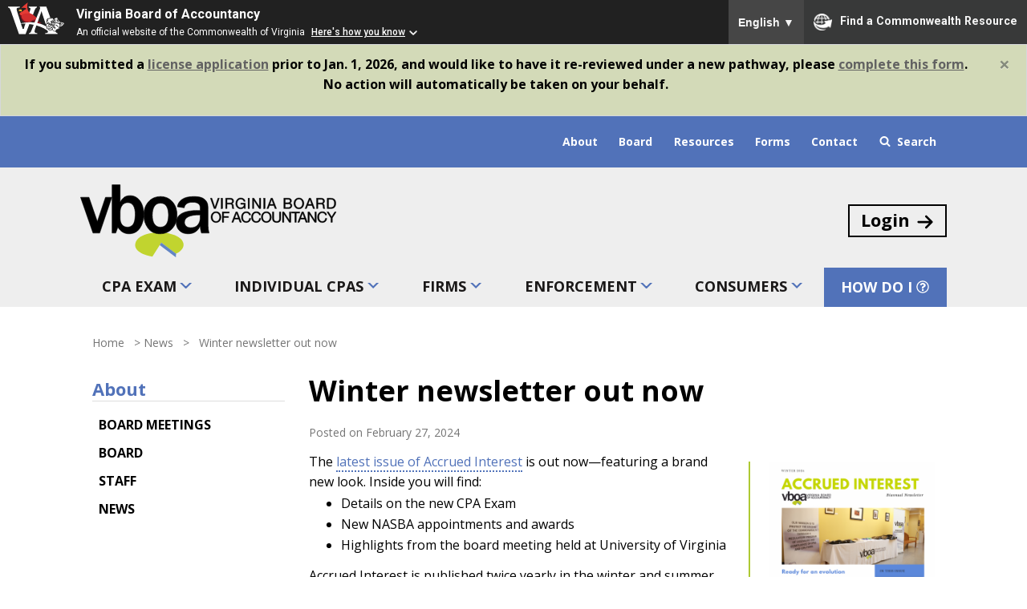

--- FILE ---
content_type: text/html; charset=UTF-8
request_url: https://boa.virginia.gov/2024/02/winter-newsletter-out-now/
body_size: 14051
content:
<!doctype html>
<html lang="en-US">
<head>
	<!-- Global site tag (gtag.js) - Google Analytics -->
<script async src="https://www.googletagmanager.com/gtag/js?id=UA-52477814-1"></script>
<script>
  window.dataLayer = window.dataLayer || [];
  function gtag(){dataLayer.push(arguments);}
  gtag('js', new Date());
  gtag('config', 'UA-52477814-1');
</script>
	<meta charset="UTF-8">
	<meta name="viewport" content="width=device-width, initial-scale=1">
	<meta name="google-site-verification" content="KsPVnmYhghsGRpMHWkqDcvk3TG82APwXUq_grrP_IIY" />
	<link rel="profile" href="https://gmpg.org/xfn/11">
	<link href="https://fonts.googleapis.com/css?family=Open+Sans:400,400i,700&display=swap" rel="stylesheet">
	<link rel="icon" href="https://boa.virginia.gov/wp-content/uploads/2020/02/favicon-1.ico">
  <link rel="stylesheet" media="print" href="https://boa.virginia.gov/wp-content/themes/vboa/css/print.css">

  <meta name='robots' content='index, follow, max-image-preview:large, max-snippet:-1, max-video-preview:-1' />

	<!-- This site is optimized with the Yoast SEO plugin v26.7 - https://yoast.com/wordpress/plugins/seo/ -->
	<title>Winter newsletter out now - Virginia Board of Accountancy</title>
	<link rel="canonical" href="https://boa.virginia.gov/2024/02/winter-newsletter-out-now/" />
	<meta property="og:locale" content="en_US" />
	<meta property="og:type" content="article" />
	<meta property="og:title" content="Winter newsletter out now - Virginia Board of Accountancy" />
	<meta property="og:description" content="The latest issue of Accrued Interest is out now—featuring a brand new look. Inside you will find: Details on the new CPA Exam New NASBA. Read More..." />
	<meta property="og:url" content="https://boa.virginia.gov/2024/02/winter-newsletter-out-now/" />
	<meta property="og:site_name" content="Virginia Board of Accountancy" />
	<meta property="article:published_time" content="2024-02-27T15:36:04+00:00" />
	<meta property="article:modified_time" content="2024-02-28T14:02:29+00:00" />
	<meta property="og:image" content="http://boa.virginia.gov/wp-content/uploads/2024/02/VBOA-Newsletter-Winter-2024-Cover-232x300.png" />
	<meta name="author" content="Kelli Yoder" />
	<meta name="twitter:card" content="summary_large_image" />
	<meta name="twitter:label1" content="Written by" />
	<meta name="twitter:data1" content="Kelli Yoder" />
	<meta name="twitter:label2" content="Est. reading time" />
	<meta name="twitter:data2" content="1 minute" />
	<script type="application/ld+json" class="yoast-schema-graph">{"@context":"https://schema.org","@graph":[{"@type":"Article","@id":"https://boa.virginia.gov/2024/02/winter-newsletter-out-now/#article","isPartOf":{"@id":"https://boa.virginia.gov/2024/02/winter-newsletter-out-now/"},"author":{"name":"Kelli Yoder","@id":"https://boa.virginia.gov/#/schema/person/60a59e92efb75cb9edc5406b9e610738"},"headline":"Winter newsletter out now","datePublished":"2024-02-27T15:36:04+00:00","dateModified":"2024-02-28T14:02:29+00:00","mainEntityOfPage":{"@id":"https://boa.virginia.gov/2024/02/winter-newsletter-out-now/"},"wordCount":110,"commentCount":0,"image":{"@id":"https://boa.virginia.gov/2024/02/winter-newsletter-out-now/#primaryimage"},"thumbnailUrl":"http://boa.virginia.gov/wp-content/uploads/2024/02/VBOA-Newsletter-Winter-2024-Cover-232x300.png","inLanguage":"en-US","potentialAction":[{"@type":"CommentAction","name":"Comment","target":["https://boa.virginia.gov/2024/02/winter-newsletter-out-now/#respond"]}]},{"@type":"WebPage","@id":"https://boa.virginia.gov/2024/02/winter-newsletter-out-now/","url":"https://boa.virginia.gov/2024/02/winter-newsletter-out-now/","name":"Winter newsletter out now - Virginia Board of Accountancy","isPartOf":{"@id":"https://boa.virginia.gov/#website"},"primaryImageOfPage":{"@id":"https://boa.virginia.gov/2024/02/winter-newsletter-out-now/#primaryimage"},"image":{"@id":"https://boa.virginia.gov/2024/02/winter-newsletter-out-now/#primaryimage"},"thumbnailUrl":"http://boa.virginia.gov/wp-content/uploads/2024/02/VBOA-Newsletter-Winter-2024-Cover-232x300.png","datePublished":"2024-02-27T15:36:04+00:00","dateModified":"2024-02-28T14:02:29+00:00","author":{"@id":"https://boa.virginia.gov/#/schema/person/60a59e92efb75cb9edc5406b9e610738"},"breadcrumb":{"@id":"https://boa.virginia.gov/2024/02/winter-newsletter-out-now/#breadcrumb"},"inLanguage":"en-US","potentialAction":[{"@type":"ReadAction","target":["https://boa.virginia.gov/2024/02/winter-newsletter-out-now/"]}]},{"@type":"ImageObject","inLanguage":"en-US","@id":"https://boa.virginia.gov/2024/02/winter-newsletter-out-now/#primaryimage","url":"https://boa.virginia.gov/wp-content/uploads/2024/02/VBOA-Newsletter-Winter-2024-Cover.png","contentUrl":"https://boa.virginia.gov/wp-content/uploads/2024/02/VBOA-Newsletter-Winter-2024-Cover.png","width":1545,"height":2000,"caption":"winter 2024 VBOA newsletter cover"},{"@type":"BreadcrumbList","@id":"https://boa.virginia.gov/2024/02/winter-newsletter-out-now/#breadcrumb","itemListElement":[{"@type":"ListItem","position":1,"name":"Home","item":"https://boa.virginia.gov/"},{"@type":"ListItem","position":2,"name":"News","item":"https://boa.virginia.gov/about/news/"},{"@type":"ListItem","position":3,"name":"Winter newsletter out now"}]},{"@type":"WebSite","@id":"https://boa.virginia.gov/#website","url":"https://boa.virginia.gov/","name":"Virginia Board of Accountancy","description":"We protect the citizens of the Commonwealth through a regulatory program of licensure and compliance of CPAs and CPA firms.","potentialAction":[{"@type":"SearchAction","target":{"@type":"EntryPoint","urlTemplate":"https://boa.virginia.gov/?s={search_term_string}"},"query-input":{"@type":"PropertyValueSpecification","valueRequired":true,"valueName":"search_term_string"}}],"inLanguage":"en-US"},{"@type":"Person","@id":"https://boa.virginia.gov/#/schema/person/60a59e92efb75cb9edc5406b9e610738","name":"Kelli Yoder","url":"https://boa.virginia.gov/author/kelli-yoder/"}]}</script>
	<!-- / Yoast SEO plugin. -->


<link rel="alternate" type="application/rss+xml" title="Virginia Board of Accountancy &raquo; Feed" href="https://boa.virginia.gov/feed/" />
<link rel="alternate" type="application/rss+xml" title="Virginia Board of Accountancy &raquo; Comments Feed" href="https://boa.virginia.gov/comments/feed/" />
<link rel="alternate" type="application/rss+xml" title="Virginia Board of Accountancy &raquo; Winter newsletter out now Comments Feed" href="https://boa.virginia.gov/2024/02/winter-newsletter-out-now/feed/" />
<link rel="alternate" title="oEmbed (JSON)" type="application/json+oembed" href="https://boa.virginia.gov/wp-json/oembed/1.0/embed?url=https%3A%2F%2Fboa.virginia.gov%2F2024%2F02%2Fwinter-newsletter-out-now%2F" />
<link rel="alternate" title="oEmbed (XML)" type="text/xml+oembed" href="https://boa.virginia.gov/wp-json/oembed/1.0/embed?url=https%3A%2F%2Fboa.virginia.gov%2F2024%2F02%2Fwinter-newsletter-out-now%2F&#038;format=xml" />
<style id='wp-img-auto-sizes-contain-inline-css' type='text/css'>
img:is([sizes=auto i],[sizes^="auto," i]){contain-intrinsic-size:3000px 1500px}
/*# sourceURL=wp-img-auto-sizes-contain-inline-css */
</style>
<style id='classic-theme-styles-inline-css' type='text/css'>
/*! This file is auto-generated */
.wp-block-button__link{color:#fff;background-color:#32373c;border-radius:9999px;box-shadow:none;text-decoration:none;padding:calc(.667em + 2px) calc(1.333em + 2px);font-size:1.125em}.wp-block-file__button{background:#32373c;color:#fff;text-decoration:none}
/*# sourceURL=/wp-includes/css/classic-themes.min.css */
</style>
<link rel='stylesheet' id='boot-style-css' href='https://boa.virginia.gov/wp-content/themes/vboa/css/bootstrap.css?ver=1751301841' type='text/css' media='all' />
<link rel='stylesheet' id='vboa-style-css' href='https://boa.virginia.gov/wp-content/themes/vboa/style.css?ver=1751301841' type='text/css' media='all' />
<script type="text/javascript" src="https://boa.virginia.gov/wp-includes/js/jquery/jquery.min.js?ver=1751301841" id="jquery-core-js"></script>
<script type="text/javascript" src="https://boa.virginia.gov/wp-includes/js/jquery/jquery-migrate.min.js?ver=1751301841" id="jquery-migrate-js"></script>
<link rel="https://api.w.org/" href="https://boa.virginia.gov/wp-json/" /><link rel="alternate" title="JSON" type="application/json" href="https://boa.virginia.gov/wp-json/wp/v2/posts/26085" /><link rel="EditURI" type="application/rsd+xml" title="RSD" href="https://boa.virginia.gov/xmlrpc.php?rsd" />
<meta name="generator" content="WordPress 6.9" />
<link rel='shortlink' href='https://boa.virginia.gov/?p=26085' />
<!-- Stream WordPress user activity plugin v4.1.1 -->
<link rel="pingback" href="https://boa.virginia.gov/xmlrpc.php"><link rel="icon" href="https://boa.virginia.gov/wp-content/uploads/2020/02/favicon-1.ico" sizes="32x32" />
<link rel="icon" href="https://boa.virginia.gov/wp-content/uploads/2020/02/favicon-1.ico" sizes="192x192" />
<link rel="apple-touch-icon" href="https://boa.virginia.gov/wp-content/uploads/2020/02/favicon-1.ico" />
<meta name="msapplication-TileImage" content="https://boa.virginia.gov/wp-content/uploads/2020/02/favicon-1.ico" />
		<style type="text/css" id="wp-custom-css">
			.ind-course{border: 1px solid #ddd;
    border-radius: 10px;
    padding: 15px 20px 10px;}
.ind-course{margin-top:30px;}


.gform_wrapper.gravity-theme .gfield_checkbox .gfield-choice-input {
    display: inline-block;
    margin-top: 0;
    top: 0;
    vertical-align: top;
    top: 5px;
    position: relative;
}		</style>
		<style id='global-styles-inline-css' type='text/css'>
:root{--wp--preset--aspect-ratio--square: 1;--wp--preset--aspect-ratio--4-3: 4/3;--wp--preset--aspect-ratio--3-4: 3/4;--wp--preset--aspect-ratio--3-2: 3/2;--wp--preset--aspect-ratio--2-3: 2/3;--wp--preset--aspect-ratio--16-9: 16/9;--wp--preset--aspect-ratio--9-16: 9/16;--wp--preset--color--black: #000000;--wp--preset--color--cyan-bluish-gray: #abb8c3;--wp--preset--color--white: #ffffff;--wp--preset--color--pale-pink: #f78da7;--wp--preset--color--vivid-red: #cf2e2e;--wp--preset--color--luminous-vivid-orange: #ff6900;--wp--preset--color--luminous-vivid-amber: #fcb900;--wp--preset--color--light-green-cyan: #7bdcb5;--wp--preset--color--vivid-green-cyan: #00d084;--wp--preset--color--pale-cyan-blue: #8ed1fc;--wp--preset--color--vivid-cyan-blue: #0693e3;--wp--preset--color--vivid-purple: #9b51e0;--wp--preset--gradient--vivid-cyan-blue-to-vivid-purple: linear-gradient(135deg,rgb(6,147,227) 0%,rgb(155,81,224) 100%);--wp--preset--gradient--light-green-cyan-to-vivid-green-cyan: linear-gradient(135deg,rgb(122,220,180) 0%,rgb(0,208,130) 100%);--wp--preset--gradient--luminous-vivid-amber-to-luminous-vivid-orange: linear-gradient(135deg,rgb(252,185,0) 0%,rgb(255,105,0) 100%);--wp--preset--gradient--luminous-vivid-orange-to-vivid-red: linear-gradient(135deg,rgb(255,105,0) 0%,rgb(207,46,46) 100%);--wp--preset--gradient--very-light-gray-to-cyan-bluish-gray: linear-gradient(135deg,rgb(238,238,238) 0%,rgb(169,184,195) 100%);--wp--preset--gradient--cool-to-warm-spectrum: linear-gradient(135deg,rgb(74,234,220) 0%,rgb(151,120,209) 20%,rgb(207,42,186) 40%,rgb(238,44,130) 60%,rgb(251,105,98) 80%,rgb(254,248,76) 100%);--wp--preset--gradient--blush-light-purple: linear-gradient(135deg,rgb(255,206,236) 0%,rgb(152,150,240) 100%);--wp--preset--gradient--blush-bordeaux: linear-gradient(135deg,rgb(254,205,165) 0%,rgb(254,45,45) 50%,rgb(107,0,62) 100%);--wp--preset--gradient--luminous-dusk: linear-gradient(135deg,rgb(255,203,112) 0%,rgb(199,81,192) 50%,rgb(65,88,208) 100%);--wp--preset--gradient--pale-ocean: linear-gradient(135deg,rgb(255,245,203) 0%,rgb(182,227,212) 50%,rgb(51,167,181) 100%);--wp--preset--gradient--electric-grass: linear-gradient(135deg,rgb(202,248,128) 0%,rgb(113,206,126) 100%);--wp--preset--gradient--midnight: linear-gradient(135deg,rgb(2,3,129) 0%,rgb(40,116,252) 100%);--wp--preset--font-size--small: 13px;--wp--preset--font-size--medium: 20px;--wp--preset--font-size--large: 36px;--wp--preset--font-size--x-large: 42px;--wp--preset--spacing--20: 0.44rem;--wp--preset--spacing--30: 0.67rem;--wp--preset--spacing--40: 1rem;--wp--preset--spacing--50: 1.5rem;--wp--preset--spacing--60: 2.25rem;--wp--preset--spacing--70: 3.38rem;--wp--preset--spacing--80: 5.06rem;--wp--preset--shadow--natural: 6px 6px 9px rgba(0, 0, 0, 0.2);--wp--preset--shadow--deep: 12px 12px 50px rgba(0, 0, 0, 0.4);--wp--preset--shadow--sharp: 6px 6px 0px rgba(0, 0, 0, 0.2);--wp--preset--shadow--outlined: 6px 6px 0px -3px rgb(255, 255, 255), 6px 6px rgb(0, 0, 0);--wp--preset--shadow--crisp: 6px 6px 0px rgb(0, 0, 0);}:where(.is-layout-flex){gap: 0.5em;}:where(.is-layout-grid){gap: 0.5em;}body .is-layout-flex{display: flex;}.is-layout-flex{flex-wrap: wrap;align-items: center;}.is-layout-flex > :is(*, div){margin: 0;}body .is-layout-grid{display: grid;}.is-layout-grid > :is(*, div){margin: 0;}:where(.wp-block-columns.is-layout-flex){gap: 2em;}:where(.wp-block-columns.is-layout-grid){gap: 2em;}:where(.wp-block-post-template.is-layout-flex){gap: 1.25em;}:where(.wp-block-post-template.is-layout-grid){gap: 1.25em;}.has-black-color{color: var(--wp--preset--color--black) !important;}.has-cyan-bluish-gray-color{color: var(--wp--preset--color--cyan-bluish-gray) !important;}.has-white-color{color: var(--wp--preset--color--white) !important;}.has-pale-pink-color{color: var(--wp--preset--color--pale-pink) !important;}.has-vivid-red-color{color: var(--wp--preset--color--vivid-red) !important;}.has-luminous-vivid-orange-color{color: var(--wp--preset--color--luminous-vivid-orange) !important;}.has-luminous-vivid-amber-color{color: var(--wp--preset--color--luminous-vivid-amber) !important;}.has-light-green-cyan-color{color: var(--wp--preset--color--light-green-cyan) !important;}.has-vivid-green-cyan-color{color: var(--wp--preset--color--vivid-green-cyan) !important;}.has-pale-cyan-blue-color{color: var(--wp--preset--color--pale-cyan-blue) !important;}.has-vivid-cyan-blue-color{color: var(--wp--preset--color--vivid-cyan-blue) !important;}.has-vivid-purple-color{color: var(--wp--preset--color--vivid-purple) !important;}.has-black-background-color{background-color: var(--wp--preset--color--black) !important;}.has-cyan-bluish-gray-background-color{background-color: var(--wp--preset--color--cyan-bluish-gray) !important;}.has-white-background-color{background-color: var(--wp--preset--color--white) !important;}.has-pale-pink-background-color{background-color: var(--wp--preset--color--pale-pink) !important;}.has-vivid-red-background-color{background-color: var(--wp--preset--color--vivid-red) !important;}.has-luminous-vivid-orange-background-color{background-color: var(--wp--preset--color--luminous-vivid-orange) !important;}.has-luminous-vivid-amber-background-color{background-color: var(--wp--preset--color--luminous-vivid-amber) !important;}.has-light-green-cyan-background-color{background-color: var(--wp--preset--color--light-green-cyan) !important;}.has-vivid-green-cyan-background-color{background-color: var(--wp--preset--color--vivid-green-cyan) !important;}.has-pale-cyan-blue-background-color{background-color: var(--wp--preset--color--pale-cyan-blue) !important;}.has-vivid-cyan-blue-background-color{background-color: var(--wp--preset--color--vivid-cyan-blue) !important;}.has-vivid-purple-background-color{background-color: var(--wp--preset--color--vivid-purple) !important;}.has-black-border-color{border-color: var(--wp--preset--color--black) !important;}.has-cyan-bluish-gray-border-color{border-color: var(--wp--preset--color--cyan-bluish-gray) !important;}.has-white-border-color{border-color: var(--wp--preset--color--white) !important;}.has-pale-pink-border-color{border-color: var(--wp--preset--color--pale-pink) !important;}.has-vivid-red-border-color{border-color: var(--wp--preset--color--vivid-red) !important;}.has-luminous-vivid-orange-border-color{border-color: var(--wp--preset--color--luminous-vivid-orange) !important;}.has-luminous-vivid-amber-border-color{border-color: var(--wp--preset--color--luminous-vivid-amber) !important;}.has-light-green-cyan-border-color{border-color: var(--wp--preset--color--light-green-cyan) !important;}.has-vivid-green-cyan-border-color{border-color: var(--wp--preset--color--vivid-green-cyan) !important;}.has-pale-cyan-blue-border-color{border-color: var(--wp--preset--color--pale-cyan-blue) !important;}.has-vivid-cyan-blue-border-color{border-color: var(--wp--preset--color--vivid-cyan-blue) !important;}.has-vivid-purple-border-color{border-color: var(--wp--preset--color--vivid-purple) !important;}.has-vivid-cyan-blue-to-vivid-purple-gradient-background{background: var(--wp--preset--gradient--vivid-cyan-blue-to-vivid-purple) !important;}.has-light-green-cyan-to-vivid-green-cyan-gradient-background{background: var(--wp--preset--gradient--light-green-cyan-to-vivid-green-cyan) !important;}.has-luminous-vivid-amber-to-luminous-vivid-orange-gradient-background{background: var(--wp--preset--gradient--luminous-vivid-amber-to-luminous-vivid-orange) !important;}.has-luminous-vivid-orange-to-vivid-red-gradient-background{background: var(--wp--preset--gradient--luminous-vivid-orange-to-vivid-red) !important;}.has-very-light-gray-to-cyan-bluish-gray-gradient-background{background: var(--wp--preset--gradient--very-light-gray-to-cyan-bluish-gray) !important;}.has-cool-to-warm-spectrum-gradient-background{background: var(--wp--preset--gradient--cool-to-warm-spectrum) !important;}.has-blush-light-purple-gradient-background{background: var(--wp--preset--gradient--blush-light-purple) !important;}.has-blush-bordeaux-gradient-background{background: var(--wp--preset--gradient--blush-bordeaux) !important;}.has-luminous-dusk-gradient-background{background: var(--wp--preset--gradient--luminous-dusk) !important;}.has-pale-ocean-gradient-background{background: var(--wp--preset--gradient--pale-ocean) !important;}.has-electric-grass-gradient-background{background: var(--wp--preset--gradient--electric-grass) !important;}.has-midnight-gradient-background{background: var(--wp--preset--gradient--midnight) !important;}.has-small-font-size{font-size: var(--wp--preset--font-size--small) !important;}.has-medium-font-size{font-size: var(--wp--preset--font-size--medium) !important;}.has-large-font-size{font-size: var(--wp--preset--font-size--large) !important;}.has-x-large-font-size{font-size: var(--wp--preset--font-size--x-large) !important;}
/*# sourceURL=global-styles-inline-css */
</style>
</head>
<body class="wp-singular post-template-default single single-post postid-26085 single-format-standard wp-theme-vboa no-sidebar">
<a class="skip-link sr-only sr-only-focusable" href="#content">Skip to content</a>
<svg style="position: absolute; width: 0; height: 0;" width="0" height="0" version="1.1" xmlns="http://www.w3.org/2000/svg" xmlns:xlink="http://www.w3.org/1999/xlink">
  <defs>
    <symbol id="icon-search" viewBox="0 0 26 28">
    <title>search</title>
    <path d="M18 13c0-3.859-3.141-7-7-7s-7 3.141-7 7 3.141 7 7 7 7-3.141 7-7zM26 26c0 1.094-0.906 2-2 2-0.531 0-1.047-0.219-1.406-0.594l-5.359-5.344c-1.828 1.266-4.016 1.937-6.234 1.937-6.078 0-11-4.922-11-11s4.922-11 11-11 11 4.922 11 11c0 2.219-0.672 4.406-1.937 6.234l5.359 5.359c0.359 0.359 0.578 0.875 0.578 1.406z"></path>
    </symbol>
    <symbol id="icon-question-circle-o" viewBox="0 0 24 28">
    <title>question-circle-o</title>
    <path d="M13.75 18.75v2.5c0 0.281-0.219 0.5-0.5 0.5h-2.5c-0.281 0-0.5-0.219-0.5-0.5v-2.5c0-0.281 0.219-0.5 0.5-0.5h2.5c0.281 0 0.5 0.219 0.5 0.5zM17.75 11c0 2.219-1.547 3.094-2.688 3.734-0.812 0.469-1.313 0.766-1.313 1.266v0.5c0 0.281-0.219 0.5-0.5 0.5h-2.5c-0.281 0-0.5-0.219-0.5-0.5v-1.062c0-1.922 1.375-2.531 2.484-3.031 0.938-0.438 1.516-0.734 1.516-1.437 0-0.906-1.141-1.578-2.172-1.578-0.547 0-1.125 0.172-1.484 0.422-0.344 0.234-0.672 0.578-1.25 1.297-0.094 0.125-0.234 0.187-0.391 0.187-0.109 0-0.219-0.031-0.297-0.094l-1.687-1.281c-0.203-0.156-0.25-0.453-0.109-0.672 1.281-2.016 3.078-3 5.453-3v0c2.562 0 5.437 2.031 5.437 4.75zM12 4c-5.516 0-10 4.484-10 10s4.484 10 10 10 10-4.484 10-10-4.484-10-10-10zM24 14c0 6.625-5.375 12-12 12s-12-5.375-12-12 5.375-12 12-12v0c6.625 0 12 5.375 12 12z"></path>
    </symbol>
    <symbol id="icon-log-in" viewBox="0 0 24 24">
    <title>log-in</title>
    <path d="M15 4h4c0.276 0 0.525 0.111 0.707 0.293s0.293 0.431 0.293 0.707v14c0 0.276-0.111 0.525-0.293 0.707s-0.431 0.293-0.707 0.293h-4c-0.552 0-1 0.448-1 1s0.448 1 1 1h4c0.828 0 1.58-0.337 2.121-0.879s0.879-1.293 0.879-2.121v-14c0-0.828-0.337-1.58-0.879-2.121s-1.293-0.879-2.121-0.879h-4c-0.552 0-1 0.448-1 1s0.448 1 1 1zM12.586 11h-9.586c-0.552 0-1 0.448-1 1s0.448 1 1 1h9.586l-3.293 3.293c-0.391 0.391-0.391 1.024 0 1.414s1.024 0.391 1.414 0l5-5c0.096-0.096 0.168-0.206 0.217-0.324s0.076-0.247 0.076-0.383c0-0.13-0.025-0.261-0.076-0.383-0.049-0.118-0.121-0.228-0.217-0.324l-5-5c-0.391-0.391-1.024-0.391-1.414 0s-0.391 1.024 0 1.414z"></path>
    </symbol>
    <symbol id="icon-megaphone" viewBox="0 0 32 32">
<title>megaphone</title>
<path d="M24.7 5.85l-12.6 3.15h-7.4v1.5h-3v7h3v1.5h1.8l1.35 7h3.65l-1.35-7h1.9l12.55 3.15v-4.65h1.65v-7h-1.65v-4.65zM4.7 16.5h-2v-5h2v5zM10.35 25h-1.65l-1.15-6h1.65l1.15 6zM11.7 18h-6.050v-8h6v8zM23.7 10.5v0 10.35l-11-2.75v-8.2l11-2.75v3.35zM25.3 11.5v5h-0.65v-5h0.65z"></path>
<path d="M27.45 13.5h2.4v1h-2.4v-1z"></path>
<path d="M27.255 10.54l2.282-1.022 0.409 0.913-2.282 1.022-0.409-0.913z"></path>
<path d="M27.21 17.47l0.409-0.913 2.282 1.022-0.409 0.913-2.282-1.022z"></path>
</symbol>
    <symbol id="icon-arrow-right2" viewBox="0 0 32 32">
    <title>arrow-right2</title>
    <path d="M19.414 27.414l10-10c0.781-0.781 0.781-2.047 0-2.828l-10-10c-0.781-0.781-2.047-0.781-2.828 0s-0.781 2.047 0 2.828l6.586 6.586h-19.172c-1.105 0-2 0.895-2 2s0.895 2 2 2h19.172l-6.586 6.586c-0.39 0.39-0.586 0.902-0.586 1.414s0.195 1.024 0.586 1.414c0.781 0.781 2.047 0.781 2.828 0z"></path>
    </symbol>
    <symbol id="icon-facebook" viewBox="0 0 32 32">
    <title>facebook</title>
    <path d="M19 6h5v-6h-5c-3.86 0-7 3.14-7 7v3h-4v6h4v16h6v-16h5l1-6h-6v-3c0-0.542 0.458-1 1-1z"></path>
    </symbol>
    <symbol id="icon-twitter" viewBox="0 0 32 32">
    <title>twitter</title>
    <path d="M32 7.075c-1.175 0.525-2.444 0.875-3.769 1.031 1.356-0.813 2.394-2.1 2.887-3.631-1.269 0.75-2.675 1.3-4.169 1.594-1.2-1.275-2.906-2.069-4.794-2.069-3.625 0-6.563 2.938-6.563 6.563 0 0.512 0.056 1.012 0.169 1.494-5.456-0.275-10.294-2.888-13.531-6.862-0.563 0.969-0.887 2.1-0.887 3.3 0 2.275 1.156 4.287 2.919 5.463-1.075-0.031-2.087-0.331-2.975-0.819 0 0.025 0 0.056 0 0.081 0 3.181 2.263 5.838 5.269 6.437-0.55 0.15-1.131 0.231-1.731 0.231-0.425 0-0.831-0.044-1.237-0.119 0.838 2.606 3.263 4.506 6.131 4.563-2.25 1.762-5.075 2.813-8.156 2.813-0.531 0-1.050-0.031-1.569-0.094 2.913 1.869 6.362 2.95 10.069 2.95 12.075 0 18.681-10.006 18.681-18.681 0-0.287-0.006-0.569-0.019-0.85 1.281-0.919 2.394-2.075 3.275-3.394z"></path>
    </symbol>
    <symbol id="icon-youtube" viewBox="0 0 32 32">
    <title>youtube</title>
    <path d="M31.681 9.6c0 0-0.313-2.206-1.275-3.175-1.219-1.275-2.581-1.281-3.206-1.356-4.475-0.325-11.194-0.325-11.194-0.325h-0.012c0 0-6.719 0-11.194 0.325-0.625 0.075-1.987 0.081-3.206 1.356-0.963 0.969-1.269 3.175-1.269 3.175s-0.319 2.588-0.319 5.181v2.425c0 2.587 0.319 5.181 0.319 5.181s0.313 2.206 1.269 3.175c1.219 1.275 2.819 1.231 3.531 1.369 2.563 0.244 10.881 0.319 10.881 0.319s6.725-0.012 11.2-0.331c0.625-0.075 1.988-0.081 3.206-1.356 0.962-0.969 1.275-3.175 1.275-3.175s0.319-2.587 0.319-5.181v-2.425c-0.006-2.588-0.325-5.181-0.325-5.181zM12.694 20.15v-8.994l8.644 4.513-8.644 4.481z"></path>
    </symbol>
    <symbol id="icon-linkedin2" viewBox="0 0 32 32">
    <title>linkedin2</title>
    <path d="M12 12h5.535v2.837h0.079c0.77-1.381 2.655-2.837 5.464-2.837 5.842 0 6.922 3.637 6.922 8.367v9.633h-5.769v-8.54c0-2.037-0.042-4.657-3.001-4.657-3.005 0-3.463 2.218-3.463 4.509v8.688h-5.767v-18z"></path>
    <path d="M2 12h6v18h-6v-18z"></path>
    <path d="M8 7c0 1.657-1.343 3-3 3s-3-1.343-3-3c0-1.657 1.343-3 3-3s3 1.343 3 3z"></path>
    </symbol>
	  <symbol id="icon-instagram" viewBox="0 0 32 32">
<path d="M16 2.881c4.275 0 4.781 0.019 6.462 0.094 1.563 0.069 2.406 0.331 2.969 0.55 0.744 0.288 1.281 0.638 1.837 1.194 0.563 0.563 0.906 1.094 1.2 1.838 0.219 0.563 0.481 1.412 0.55 2.969 0.075 1.688 0.094 2.194 0.094 6.463s-0.019 4.781-0.094 6.463c-0.069 1.563-0.331 2.406-0.55 2.969-0.288 0.744-0.637 1.281-1.194 1.837-0.563 0.563-1.094 0.906-1.837 1.2-0.563 0.219-1.413 0.481-2.969 0.55-1.688 0.075-2.194 0.094-6.463 0.094s-4.781-0.019-6.463-0.094c-1.563-0.069-2.406-0.331-2.969-0.55-0.744-0.288-1.281-0.637-1.838-1.194-0.563-0.563-0.906-1.094-1.2-1.837-0.219-0.563-0.481-1.413-0.55-2.969-0.075-1.688-0.094-2.194-0.094-6.463s0.019-4.781 0.094-6.463c0.069-1.563 0.331-2.406 0.55-2.969 0.288-0.744 0.638-1.281 1.194-1.838 0.563-0.563 1.094-0.906 1.838-1.2 0.563-0.219 1.412-0.481 2.969-0.55 1.681-0.075 2.188-0.094 6.463-0.094zM16 0c-4.344 0-4.887 0.019-6.594 0.094-1.7 0.075-2.869 0.35-3.881 0.744-1.056 0.412-1.95 0.956-2.837 1.85-0.894 0.888-1.438 1.781-1.85 2.831-0.394 1.019-0.669 2.181-0.744 3.881-0.075 1.713-0.094 2.256-0.094 6.6s0.019 4.887 0.094 6.594c0.075 1.7 0.35 2.869 0.744 3.881 0.413 1.056 0.956 1.95 1.85 2.837 0.887 0.887 1.781 1.438 2.831 1.844 1.019 0.394 2.181 0.669 3.881 0.744 1.706 0.075 2.25 0.094 6.594 0.094s4.888-0.019 6.594-0.094c1.7-0.075 2.869-0.35 3.881-0.744 1.050-0.406 1.944-0.956 2.831-1.844s1.438-1.781 1.844-2.831c0.394-1.019 0.669-2.181 0.744-3.881 0.075-1.706 0.094-2.25 0.094-6.594s-0.019-4.887-0.094-6.594c-0.075-1.7-0.35-2.869-0.744-3.881-0.394-1.063-0.938-1.956-1.831-2.844-0.887-0.887-1.781-1.438-2.831-1.844-1.019-0.394-2.181-0.669-3.881-0.744-1.712-0.081-2.256-0.1-6.6-0.1v0z"></path>
<path d="M16 7.781c-4.537 0-8.219 3.681-8.219 8.219s3.681 8.219 8.219 8.219 8.219-3.681 8.219-8.219c0-4.537-3.681-8.219-8.219-8.219zM16 21.331c-2.944 0-5.331-2.387-5.331-5.331s2.387-5.331 5.331-5.331c2.944 0 5.331 2.387 5.331 5.331s-2.387 5.331-5.331 5.331z"></path>
<path d="M26.462 7.456c0 1.060-0.859 1.919-1.919 1.919s-1.919-0.859-1.919-1.919c0-1.060 0.859-1.919 1.919-1.919s1.919 0.859 1.919 1.919z"></path>
</symbol>
    <symbol id="icon-phone" viewBox="0 0 32 32">
    <title>phone</title>
    <path d="M22 20c-2 2-2 4-4 4s-4-2-6-4-4-4-4-6 2-2 4-4-4-8-6-8-6 6-6 6c0 4 4.109 12.109 8 16s12 8 16 8c0 0 6-4 6-6s-6-8-8-6z"></path>
    </symbol>
    <symbol id="icon-plus-circle2" viewBox="0 0 32 32">
    <title>plus-circle2</title>
    <path d="M16 0c-8.837 0-16 7.163-16 16s7.163 16 16 16 16-7.163 16-16-7.163-16-16-16zM18 18v8h-4v-8h-8v-4h8v-8h4v8h8v4h-8z"></path>
    </symbol>
    <symbol id="icon-minus-circle2" viewBox="0 0 32 32">
    <title>minus-circle2</title>
    <path d="M16 0c-8.837 0-16 7.163-16 16s7.163 16 16 16 16-7.163 16-16-7.163-16-16-16zM26 18h-20v-4h20v4z"></path>
    </symbol>
    <symbol id="icon-play2" viewBox="0 0 32 32">
    <title>play2</title>
    <path d="M16 0c-8.837 0-16 7.163-16 16s7.163 16 16 16 16-7.163 16-16-7.163-16-16-16zM16 29c-7.18 0-13-5.82-13-13s5.82-13 13-13 13 5.82 13 13-5.82 13-13 13zM12 9l12 7-12 7z"></path>
    </symbol>
    <symbol id="icon-menu3" viewBox="0 0 32 32">
    <title>menu3</title>
    <path d="M2 6h28v6h-28zM2 14h28v6h-28zM2 22h28v6h-28z"></path>
    </symbol>
    <symbol id="icon-cross" viewBox="0 0 32 32">
    <title>cross</title>
    <path d="M31.708 25.708c-0-0-0-0-0-0l-9.708-9.708 9.708-9.708c0-0 0-0 0-0 0.105-0.105 0.18-0.227 0.229-0.357 0.133-0.356 0.057-0.771-0.229-1.057l-4.586-4.586c-0.286-0.286-0.702-0.361-1.057-0.229-0.13 0.048-0.252 0.124-0.357 0.228 0 0-0 0-0 0l-9.708 9.708-9.708-9.708c-0-0-0-0-0-0-0.105-0.104-0.227-0.18-0.357-0.228-0.356-0.133-0.771-0.057-1.057 0.229l-4.586 4.586c-0.286 0.286-0.361 0.702-0.229 1.057 0.049 0.13 0.124 0.252 0.229 0.357 0 0 0 0 0 0l9.708 9.708-9.708 9.708c-0 0-0 0-0 0-0.104 0.105-0.18 0.227-0.229 0.357-0.133 0.355-0.057 0.771 0.229 1.057l4.586 4.586c0.286 0.286 0.702 0.361 1.057 0.229 0.13-0.049 0.252-0.124 0.357-0.229 0-0 0-0 0-0l9.708-9.708 9.708 9.708c0 0 0 0 0 0 0.105 0.105 0.227 0.18 0.357 0.229 0.356 0.133 0.771 0.057 1.057-0.229l4.586-4.586c0.286-0.286 0.362-0.702 0.229-1.057-0.049-0.13-0.124-0.252-0.229-0.357z"></path>
    </symbol>
  </defs>
</svg>      <script src="https://cdnjs.cloudflare.com/ajax/libs/jquery-cookie/1.4.1/jquery.cookie.min.js"></script>
    <script>
    jQuery(function($){
	  if( $.cookie('alert-box') === 'closed' ){
        $('#header-alert').hide();
      }
      $('#header-alert .close').click(function( e ){
        e.preventDefault();
        $.cookie('alert-box', 'closed', { path: '/' });
      });
		if( $.cookie('alert-box-2') === 'closed' ){
        $('#header-alert-2').hide();
      }
      $('#header-alert-2 .close').click(function( e ){
		  $('#header-alert-2').hide();
        e.preventDefault();
        $.cookie('alert-box-2', 'closed', { path: '/' });
      });
    });
    </script>
				<div id="header-alert-2" class="alert alerty alert-secondary alert-dismissible fade show" role="alerty"><p style="text-align: center;"><strong>If you submitted a <a href="https://boa.virginia.gov/individual-cpas/initial-license/">license application</a> prior to Jan. 1, 2026, and would like to have it re-reviewed under a new pathway, please <a href="https://boa.virginia.gov/request-change-license-application-pathway/">complete this form</a>. No action will automatically be taken on your behalf.</strong></p>
<button type="button" class="close" data-dismiss="alerty" aria-label="Close"><span aria-hidden="true">&times;</span></button>
    </div>
  	<header role="banner">
    <div class="bg-primary"><nav role="navigation" aria-label="Tertiary Navigation" class="navbar navbar-expand navHeader-custom container"><div class="collapse navbar-collapse" id="navHeader"><p><head><br />
<script src="https://www.developer.virginia.gov/media/developer/resources/branding-bar/brandingbar.js" data-item="va_aabrandingbar" data-aaname="Virginia Board of Accountancy" data-aatheme="aatheme-black" data-aaAnchorTag="https://boa.virginia.gov/" data-aaSkipNav="navPrimary" data-aatranslate="true" defer="" ></script><br />
<head></p>
<ul class="navbar-nav">
<li class="nav-item d-none d-md-block">
              <a class="nav-link" href="http://boa.virginia.gov/about/">About</a>
            </li>
<li class="nav-item d-none d-md-block">
              <a class="nav-link" href="http://boa.virginia.gov/about/board/">Board</a>
            </li>
<li class="nav-item d-none d-md-block">
              <a class="nav-link" href="http://boa.virginia.gov/resources/">Resources</a>
            </li>
<li class="nav-item d-none d-md-block">
              <a class="nav-link" href="http://boa.virginia.gov/resources/forms">Forms</a>
            </li>
<li class="d-login nav-item d-md-none"><a class="nav-link" href="https://cpaportal.boa.virginia.gov/eGov"><svg class="icon icon-log-in"><use xlink:href="#icon-log-in"></use></svg>Login</a></li>
<li class="d-contact nav-item">
              <a class="nav-link" href="http://boa.virginia.gov/contact/"><svg class="icon icon-phone d-md-none"><use xlink:href="#icon-phone"></use></svg>Contact</a>
            </li>
<li class="nav-item d-search"><a class="nav-link search-toggle" href="#"><svg class="icon icon-search"><use xlink:href="#icon-search"></use></svg>Search</a><form role="search" method="get" class="search-form" action="https://boa.virginia.gov/">

  <input type="search" id="primarySearch" title="Search" class="search-field" placeholder="Search &hellip;" value="" name="s" />

  <label>

  <input type="submit" class="search-submit" value="Search" /><svg class="icon icon-search"><use xlink:href="#icon-search"></use></svg><span class="screen-reader-text">Search</span></label>

</form></li></ul></div></nav></div>    <!-- Navigation -->
    <div class="bg-light">
        <!-- Image Logo -->
      <div class="container nav-container navbar-custom">   
        <div class="branding">
          <a class="navbar-brand logo-image" href="/"><img src="https://boa.virginia.gov/wp-content/themes/vboa/images/vboa_logo.svg" alt="VBoA Logo"></a>
          <div>
            <a class="header-login-link" target="_blank" id="header-login" href="https://cpaportal.boa.virginia.gov/eGov">Login<svg class="icon icon-arrow-right2"><use xlink:href="#icon-arrow-right2"></use></svg></a>
          </div>
        </div>
        <nav role="navigation" aria-label="Primary Navigation" class="navbar navbar-expand-md navbar-dark">
          <!-- Mobile Menu Toggle Button -->
          <button class="navbar-toggler" type="button" data-toggle="collapse" data-target="#navPrimary" aria-controls="navPrimary" aria-expanded="false" aria-label="Toggle navigation">
            <svg class="icon icon-menu3"><use xlink:href="#icon-menu3"></use></svg>
            <svg class="icon icon-cross"><use xlink:href="#icon-cross"></use></svg>
          </button>
          <div class="collapse navbar-collapse" id="navPrimary">
            <ul id="menu-primary" class="navbar-nav ml-auto"><li itemscope="itemscope" itemtype="https://www.schema.org/SiteNavigationElement" id="menu-item-1072" class="menu-item menu-item-type-post_type menu-item-object-page menu-item-has-children dropdown menu-item-1072 nav-item"><a title="CPA exam" href="https://boa.virginia.gov/cpa-exam/" data-toggle="dropdown" aria-haspopup="true" aria-expanded="false" class="dropdown-toggle nav-link" id="menu-item-dropdown-1072">CPA exam</a>
<ul class="dropdown-menu" aria-labelledby="menu-item-dropdown-1072" role="menu">
	<li itemscope="itemscope" itemtype="https://www.schema.org/SiteNavigationElement" id="menu-item-1069" class="d-md-none menu-item menu-item-type-post_type menu-item-object-page menu-item-1069 nav-item"><a title="Overview" href="https://boa.virginia.gov/cpa-exam/" class="dropdown-item">Overview</a></li>
	<li itemscope="itemscope" itemtype="https://www.schema.org/SiteNavigationElement" id="menu-item-26266" class="menu-item menu-item-type-post_type menu-item-object-page menu-item-26266 nav-item"><a title="Exam application steps" href="https://boa.virginia.gov/cpa-exam/exam-application-steps/" class="dropdown-item">Exam application steps</a></li>
	<li itemscope="itemscope" itemtype="https://www.schema.org/SiteNavigationElement" id="menu-item-1073" class="menu-item menu-item-type-post_type menu-item-object-page menu-item-1073 nav-item"><a title="Apply" href="https://boa.virginia.gov/cpa-exam/apply/" class="dropdown-item">Apply</a></li>
	<li itemscope="itemscope" itemtype="https://www.schema.org/SiteNavigationElement" id="menu-item-1086" class="menu-item menu-item-type-post_type menu-item-object-page menu-item-1086 nav-item"><a title="Education requirements" href="https://boa.virginia.gov/cpa-exam/requirements/" class="dropdown-item">Education requirements</a></li>
	<li itemscope="itemscope" itemtype="https://www.schema.org/SiteNavigationElement" id="menu-item-1082" class="menu-item menu-item-type-post_type menu-item-object-page menu-item-1082 nav-item"><a title="Re-exam candidates" href="https://boa.virginia.gov/cpa-exam/re-exam-candidates/" class="dropdown-item">Re-exam candidates</a></li>
	<li itemscope="itemscope" itemtype="https://www.schema.org/SiteNavigationElement" id="menu-item-1087" class="menu-item menu-item-type-post_type menu-item-object-page menu-item-1087 nav-item"><a title="Scores" href="https://boa.virginia.gov/cpa-exam/scores/" class="dropdown-item">Scores</a></li>
	<li itemscope="itemscope" itemtype="https://www.schema.org/SiteNavigationElement" id="menu-item-1083" class="menu-item menu-item-type-post_type menu-item-object-page menu-item-1083 nav-item"><a title="Candidate Guide" href="https://boa.virginia.gov/cpa-exam/candidate-guide/" class="dropdown-item">Candidate Guide</a></li>
	<li itemscope="itemscope" itemtype="https://www.schema.org/SiteNavigationElement" id="menu-item-1084" class="menu-item menu-item-type-post_type menu-item-object-page menu-item-1084 nav-item"><a title="Fees" href="https://boa.virginia.gov/cpa-exam/fees/" class="dropdown-item">Fees</a></li>
	<li itemscope="itemscope" itemtype="https://www.schema.org/SiteNavigationElement" id="menu-item-1085" class="menu-item menu-item-type-post_type menu-item-object-page menu-item-1085 nav-item"><a title="Processing timelines" href="https://boa.virginia.gov/cpa-exam/processing-timelines/" class="dropdown-item">Processing timelines</a></li>
	<li itemscope="itemscope" itemtype="https://www.schema.org/SiteNavigationElement" id="menu-item-25060" class="menu-item menu-item-type-post_type menu-item-object-page menu-item-25060 nav-item"><a title="CPA Evolution" href="https://boa.virginia.gov/cpa-exam/cpa-evolution/" class="dropdown-item">CPA Evolution</a></li>
</ul>
</li>
<li itemscope="itemscope" itemtype="https://www.schema.org/SiteNavigationElement" id="menu-item-1080" class="menu-item menu-item-type-post_type menu-item-object-page menu-item-has-children dropdown menu-item-1080 nav-item"><a title="Individual CPAs" href="https://boa.virginia.gov/individual-cpas/" data-toggle="dropdown" aria-haspopup="true" aria-expanded="false" class="dropdown-toggle nav-link" id="menu-item-dropdown-1080">Individual CPAs</a>
<ul class="dropdown-menu" aria-labelledby="menu-item-dropdown-1080" role="menu">
	<li itemscope="itemscope" itemtype="https://www.schema.org/SiteNavigationElement" id="menu-item-1114" class="d-md-none menu-item menu-item-type-post_type menu-item-object-page menu-item-1114 nav-item"><a title="Overview" href="https://boa.virginia.gov/individual-cpas/" class="dropdown-item">Overview</a></li>
	<li itemscope="itemscope" itemtype="https://www.schema.org/SiteNavigationElement" id="menu-item-27192" class="menu-item menu-item-type-post_type menu-item-object-page menu-item-27192 nav-item"><a title="Initial license" href="https://boa.virginia.gov/individual-cpas/initial-license/" class="dropdown-item">Initial license</a></li>
	<li itemscope="itemscope" itemtype="https://www.schema.org/SiteNavigationElement" id="menu-item-1096" class="menu-item menu-item-type-post_type menu-item-object-page menu-item-1096 nav-item"><a title="Renew" href="https://boa.virginia.gov/individual-cpas/renew/" class="dropdown-item">Renew</a></li>
	<li itemscope="itemscope" itemtype="https://www.schema.org/SiteNavigationElement" id="menu-item-1090" class="menu-item menu-item-type-post_type menu-item-object-page menu-item-1090 nav-item"><a title="Reinstate" href="https://boa.virginia.gov/individual-cpas/reinstate/" class="dropdown-item">Reinstate</a></li>
	<li itemscope="itemscope" itemtype="https://www.schema.org/SiteNavigationElement" id="menu-item-26256" class="menu-item menu-item-type-post_type menu-item-object-page menu-item-26256 nav-item"><a title="Retirement" href="https://boa.virginia.gov/individual-cpas/retirement/" class="dropdown-item">Retirement</a></li>
	<li itemscope="itemscope" itemtype="https://www.schema.org/SiteNavigationElement" id="menu-item-1092" class="menu-item menu-item-type-post_type menu-item-object-page menu-item-1092 nav-item"><a title="CPE" href="https://boa.virginia.gov/individual-cpas/cpe/" class="dropdown-item">CPE</a></li>
	<li itemscope="itemscope" itemtype="https://www.schema.org/SiteNavigationElement" id="menu-item-1091" class="menu-item menu-item-type-post_type menu-item-object-page menu-item-1091 nav-item"><a title="Inactive status" href="https://boa.virginia.gov/individual-cpas/inactive-status/" class="dropdown-item">Inactive status</a></li>
	<li itemscope="itemscope" itemtype="https://www.schema.org/SiteNavigationElement" id="menu-item-1195" class="menu-item menu-item-type-post_type menu-item-object-page menu-item-1195 nav-item"><a title="License verification" href="https://boa.virginia.gov/individual-cpas/license-verification/" class="dropdown-item">License verification</a></li>
	<li itemscope="itemscope" itemtype="https://www.schema.org/SiteNavigationElement" id="menu-item-1093" class="menu-item menu-item-type-post_type menu-item-object-page menu-item-1093 nav-item"><a title="Fees" href="https://boa.virginia.gov/individual-cpas/fees/" class="dropdown-item">Fees</a></li>
	<li itemscope="itemscope" itemtype="https://www.schema.org/SiteNavigationElement" id="menu-item-1095" class="menu-item menu-item-type-post_type menu-item-object-page menu-item-1095 nav-item"><a title="Processing timelines" href="https://boa.virginia.gov/individual-cpas/processing-time-lines/" class="dropdown-item">Processing timelines</a></li>
</ul>
</li>
<li itemscope="itemscope" itemtype="https://www.schema.org/SiteNavigationElement" id="menu-item-1078" class="menu-item menu-item-type-post_type menu-item-object-page menu-item-has-children dropdown menu-item-1078 nav-item"><a title="Firms" href="https://boa.virginia.gov/firms/" data-toggle="dropdown" aria-haspopup="true" aria-expanded="false" class="dropdown-toggle nav-link" id="menu-item-dropdown-1078">Firms</a>
<ul class="dropdown-menu" aria-labelledby="menu-item-dropdown-1078" role="menu">
	<li itemscope="itemscope" itemtype="https://www.schema.org/SiteNavigationElement" id="menu-item-1113" class="d-md-none menu-item menu-item-type-post_type menu-item-object-page menu-item-1113 nav-item"><a title="Overview" href="https://boa.virginia.gov/firms/" class="dropdown-item">Overview</a></li>
	<li itemscope="itemscope" itemtype="https://www.schema.org/SiteNavigationElement" id="menu-item-1079" class="menu-item menu-item-type-post_type menu-item-object-page dropdown menu-item-1079 nav-item"><a title="Initial firm license" href="https://boa.virginia.gov/firms/initial-firm-license/" class="dropdown-item">Initial firm license</a></li>
	<li itemscope="itemscope" itemtype="https://www.schema.org/SiteNavigationElement" id="menu-item-26259" class="menu-item menu-item-type-post_type menu-item-object-page menu-item-26259 nav-item"><a title="Peer Review" href="https://boa.virginia.gov/firms/peer-review/" class="dropdown-item">Peer Review</a></li>
	<li itemscope="itemscope" itemtype="https://www.schema.org/SiteNavigationElement" id="menu-item-1101" class="menu-item menu-item-type-post_type menu-item-object-page menu-item-1101 nav-item"><a title="Renew" href="https://boa.virginia.gov/firms/renew/" class="dropdown-item">Renew</a></li>
	<li itemscope="itemscope" itemtype="https://www.schema.org/SiteNavigationElement" id="menu-item-1100" class="menu-item menu-item-type-post_type menu-item-object-page menu-item-1100 nav-item"><a title="Reinstate" href="https://boa.virginia.gov/firms/reinstate/" class="dropdown-item">Reinstate</a></li>
	<li itemscope="itemscope" itemtype="https://www.schema.org/SiteNavigationElement" id="menu-item-1098" class="menu-item menu-item-type-post_type menu-item-object-page menu-item-1098 nav-item"><a title="Fees" href="https://boa.virginia.gov/firms/fees/" class="dropdown-item">Fees</a></li>
	<li itemscope="itemscope" itemtype="https://www.schema.org/SiteNavigationElement" id="menu-item-1099" class="menu-item menu-item-type-post_type menu-item-object-page menu-item-1099 nav-item"><a title="Processing timelines" href="https://boa.virginia.gov/firms/processing-time-lines/" class="dropdown-item">Processing timelines</a></li>
	<li itemscope="itemscope" itemtype="https://www.schema.org/SiteNavigationElement" id="menu-item-1103" class="menu-item menu-item-type-post_type menu-item-object-page menu-item-1103 nav-item"><a title="Update firm information" href="https://boa.virginia.gov/firms/update-firm-information/" class="dropdown-item">Update firm information</a></li>
</ul>
</li>
<li itemscope="itemscope" itemtype="https://www.schema.org/SiteNavigationElement" id="menu-item-1076" class="menu-item menu-item-type-post_type menu-item-object-page menu-item-has-children dropdown menu-item-1076 nav-item"><a title="Enforcement" href="https://boa.virginia.gov/enforcement/" data-toggle="dropdown" aria-haspopup="true" aria-expanded="false" class="dropdown-toggle nav-link" id="menu-item-dropdown-1076">Enforcement</a>
<ul class="dropdown-menu" aria-labelledby="menu-item-dropdown-1076" role="menu">
	<li itemscope="itemscope" itemtype="https://www.schema.org/SiteNavigationElement" id="menu-item-1112" class="d-md-none menu-item menu-item-type-post_type menu-item-object-page menu-item-1112 nav-item"><a title="Overview" href="https://boa.virginia.gov/enforcement/" class="dropdown-item">Overview</a></li>
	<li itemscope="itemscope" itemtype="https://www.schema.org/SiteNavigationElement" id="menu-item-1077" class="menu-item menu-item-type-post_type menu-item-object-page menu-item-1077 nav-item"><a title="File a complaint" href="http://boa.virginia.gov/consumers/file-a-complaint/" class="dropdown-item">File a complaint</a></li>
	<li itemscope="itemscope" itemtype="https://www.schema.org/SiteNavigationElement" id="menu-item-1106" class="menu-item menu-item-type-post_type menu-item-object-page menu-item-1106 nav-item"><a title="Investigation" href="https://boa.virginia.gov/enforcement/investigation/" class="dropdown-item">Investigation</a></li>
	<li itemscope="itemscope" itemtype="https://www.schema.org/SiteNavigationElement" id="menu-item-1104" class="menu-item menu-item-type-post_type menu-item-object-page menu-item-1104 nav-item"><a title="Disciplinary actions" href="https://boa.virginia.gov/enforcement/disciplinary-actions/" class="dropdown-item">Disciplinary actions</a></li>
	<li itemscope="itemscope" itemtype="https://www.schema.org/SiteNavigationElement" id="menu-item-1105" class="menu-item menu-item-type-post_type menu-item-object-page menu-item-1105 nav-item"><a title="FAQs" href="https://boa.virginia.gov/enforcement/faqs/" class="dropdown-item">FAQs</a></li>
</ul>
</li>
<li itemscope="itemscope" itemtype="https://www.schema.org/SiteNavigationElement" id="menu-item-1074" class="menu-item menu-item-type-post_type menu-item-object-page menu-item-has-children dropdown menu-item-1074 nav-item"><a title="Consumers" href="https://boa.virginia.gov/consumers/" data-toggle="dropdown" aria-haspopup="true" aria-expanded="false" class="dropdown-toggle nav-link" id="menu-item-dropdown-1074">Consumers</a>
<ul class="dropdown-menu" aria-labelledby="menu-item-dropdown-1074" role="menu">
	<li itemscope="itemscope" itemtype="https://www.schema.org/SiteNavigationElement" id="menu-item-1111" class="d-md-none menu-item menu-item-type-post_type menu-item-object-page menu-item-1111 nav-item"><a title="Overview" href="https://boa.virginia.gov/consumers/" class="dropdown-item">Overview</a></li>
	<li itemscope="itemscope" itemtype="https://www.schema.org/SiteNavigationElement" id="menu-item-1075" class="menu-item menu-item-type-post_type menu-item-object-page menu-item-1075 nav-item"><a title="Choosing a CPA" href="https://boa.virginia.gov/consumers/choosing-a-cpa/" class="dropdown-item">Choosing a CPA</a></li>
	<li itemscope="itemscope" itemtype="https://www.schema.org/SiteNavigationElement" id="menu-item-1107" class="menu-item menu-item-type-post_type menu-item-object-page menu-item-1107 nav-item"><a title="File a complaint" href="https://boa.virginia.gov/consumers/file-a-complaint/" class="dropdown-item">File a complaint</a></li>
	<li itemscope="itemscope" itemtype="https://www.schema.org/SiteNavigationElement" id="menu-item-1109" class="menu-item menu-item-type-post_type menu-item-object-page menu-item-1109 nav-item"><a title="What is a CPA?" href="https://boa.virginia.gov/consumers/what-is-a-cpa/" class="dropdown-item">What is a CPA?</a></li>
	<li itemscope="itemscope" itemtype="https://www.schema.org/SiteNavigationElement" id="menu-item-1108" class="menu-item menu-item-type-post_type menu-item-object-page menu-item-1108 nav-item"><a title="FOIA" href="https://boa.virginia.gov/consumers/foia/" class="dropdown-item">FOIA</a></li>
</ul>
</li>
</ul>            <div id="how-section" class="how-wrap" tabindex="0">
              <a href="#" id="howdoi" aria-haspopup="true" aria-expanded="false" class=" btn btn-primary">How Do I<svg class="icon icon-question-circle-o"><use xlink:href="#icon-question-circle-o"></use></svg></a>
                <ul id="menu-how-do-i" aria-labelledby="howdoi" class="how-do-i"><li id="menu-item-1051" class="menu-item menu-item-type-custom menu-item-object-custom menu-item-1051"><a href="http://boa.virginia.gov/individual-cpas/renew/">Renew my license</a></li>
<li id="menu-item-8609" class="menu-item menu-item-type-custom menu-item-object-custom menu-item-8609"><a href="https://boa.virginia.gov/firms/renew/">Renew firm license</a></li>
<li id="menu-item-8608" class="menu-item menu-item-type-custom menu-item-object-custom menu-item-8608"><a href="https://boa.virginia.gov/individual-cpas/cpe/vboa-approved-ethics-course/2021-approved-ethics-courses/">Find ethics courses</a></li>
<li id="menu-item-1046" class="menu-item menu-item-type-custom menu-item-object-custom menu-item-1046"><a href="http://boa.virginia.gov/individual-cpas/cpe/cpe-audit-service/">Track my CPE</a></li>
<li id="menu-item-1045" class="menu-item menu-item-type-custom menu-item-object-custom menu-item-1045"><a href="http://boa.virginia.gov/individual-cpas/initial-license/">Become a CPA</a></li>
<li id="menu-item-1044" class="menu-item menu-item-type-custom menu-item-object-custom menu-item-1044"><a href="http://boa.virginia.gov/cpa-exam/apply/">Apply for the exam</a></li>
<li id="menu-item-1050" class="menu-item menu-item-type-custom menu-item-object-custom menu-item-1050"><a href="http://boa.virginia.gov/individual-cpas/reinstate/">Reinstate my license</a></li>
<li id="menu-item-1052" class="menu-item menu-item-type-custom menu-item-object-custom menu-item-1052"><a href="http://boa.virginia.gov/consumers/foia/">Submit FOIA request</a></li>
<li id="menu-item-1047" class="menu-item menu-item-type-custom menu-item-object-custom menu-item-1047"><a href="http://boa.virginia.gov/enforcement/file-a-complaint/">File a complaint</a></li>
<li id="menu-item-1048" class="menu-item menu-item-type-custom menu-item-object-custom menu-item-1048"><a href="https://cpaportal.boa.virginia.gov/Verification/">Find a CPA</a></li>
<li id="menu-item-1115" class="menu-item menu-item-type-post_type menu-item-object-page menu-item-1115"><a href="https://boa.virginia.gov/contact/">Contact the VBOA</a></li>
<li id="menu-item-1049" class="menu-item menu-item-type-custom menu-item-object-custom menu-item-1049"><a href="https://cpaportal.boa.virginia.gov//Verification/Search.aspx?facility=Y">Find a CPA firm</a></li>
</ul>            </div><!-- /how-do-i -->
          </div>
        </nav> <!-- end of navbar -->
      </div>
    </div> <!-- end of navigation -->
  </header>
    <main role="main">
      
	<div class="container content-wrap">
    <div class="row">
      <div class="col-md-12"><p class="breadcrumbs"><span><span><a href="https://boa.virginia.gov/">Home</a></span> &gt; <span><a href="https://boa.virginia.gov/about/news/">News</a></span> &gt; <span class="breadcrumb_last" aria-current="page">Winter newsletter out now</span></span></p></div>      
<!-- SIDEBAR -->
<aside role=complementary id="sidebar" class="sidebar widget-area col-md-4 col-lg-3">

  <h3 class="widget-title"><a href="https://boa.virginia.gov/about/">About</a></h3><nav class="navbar-expand-md" role="navigation" aria-label="Secondary Navigation"><button class="navbar-toggler" type="button" data-toggle="collapse" data-target="#navSecondary" aria-controls="navSecondary" aria-expanded="false" aria-label="Toggle navigation"><svg class="icon icon-plus-circle2"><use xlink:href="#icon-plus-circle2"></use></svg><svg class="icon icon-minus-circle2"><use xlink:href="#icon-minus-circle2"></use></svg><span>In this section</span></button><ul id="navSecondary" class="collapse navbar-collapse nav flex-column"><li class="page_item page-item-1061 page_item_has_children"><a href="https://boa.virginia.gov/about/board-meetings/">Board meetings</a>
<ul class='children'>
	<li class="page_item page-item-266"><a href="https://boa.virginia.gov/about/board-meetings/past-board-meetings/">Past Board meetings</a></li>
</ul>
</li>
<li class="page_item page-item-1060 page_item_has_children"><a href="https://boa.virginia.gov/about/board/">Board</a>
<ul class='children'>
	<li class="page_item page-item-10247"><a href="https://boa.virginia.gov/about/board/vboa-bylaws/">Bylaws</a></li>
	<li class="page_item page-item-1062"><a href="https://boa.virginia.gov/about/board/vboa-policies/">VBOA policies</a></li>
	<li class="page_item page-item-1005"><a href="https://boa.virginia.gov/about/board/ethics-committee/">Ethics Committee</a></li>
	<li class="page_item page-item-1006 page_item_has_children"><a href="https://boa.virginia.gov/about/board/peer-review-oversight-committee/">Peer Review Oversight Committee</a>
	<ul class='children'>
		<li class="page_item page-item-1632"><a href="https://boa.virginia.gov/about/board/peer-review-oversight-committee/peer-review-oversight-committee-application/">Peer Review Oversight Committee application</a></li>
	</ul>
</li>
</ul>
</li>
<li class="page_item page-item-1063"><a href="https://boa.virginia.gov/about/staff/">Staff</a></li>
<li class="page_item page-item-1065 current_page_parent"><a href="https://boa.virginia.gov/about/news/">News</a></li>
</ul></nav>
</aside><!-- #secondary -->
<!-- /SIDEBAR -->			<section id="content" class="main-content col-md-8 col-lg-9">

		
<article id="post-26085" class="post-26085 post type-post status-publish format-standard hentry category-uncategorized">
	<header class="entry-header">
		<h1 class="entry-title">Winter newsletter out now</h1>			<div class="entry-meta">
				<span class="posted-on">Posted on <time class="entry-date published updated" datetime="2024-02-27T10:36:04-05:00">February 27, 2024</time></span>			</div><!-- .entry-meta -->
			</header><!-- .entry-header -->

	
	<div class="entry-content">
		<p><a href="https://www.canva.com/design/DAF2TqQ9IlQ/bzOgmbiQMCe33ub863yrog/view#1" target="_blank" rel="noopener"><img fetchpriority="high" decoding="async" class="alignright wp-image-26080 size-medium" src="https://boa.virginia.gov/wp-content/uploads/2024/02/VBOA-Newsletter-Winter-2024-Cover-232x300.png" alt="winter 2024 VBOA newsletter cover" width="232" height="300" srcset="https://boa.virginia.gov/wp-content/uploads/2024/02/VBOA-Newsletter-Winter-2024-Cover-232x300.png 232w, https://boa.virginia.gov/wp-content/uploads/2024/02/VBOA-Newsletter-Winter-2024-Cover-791x1024.png 791w, https://boa.virginia.gov/wp-content/uploads/2024/02/VBOA-Newsletter-Winter-2024-Cover-768x994.png 768w, https://boa.virginia.gov/wp-content/uploads/2024/02/VBOA-Newsletter-Winter-2024-Cover-1187x1536.png 1187w, https://boa.virginia.gov/wp-content/uploads/2024/02/VBOA-Newsletter-Winter-2024-Cover.png 1545w" sizes="(max-width: 232px) 100vw, 232px" /></a>The <a href="https://www.canva.com/design/DAF2TqQ9IlQ/bzOgmbiQMCe33ub863yrog/view" target="_blank" rel="noopener">latest issue of Accrued Interest</a> is out now—featuring a brand new look. Inside you will find:</p>
<ul>
<li>Details on the new CPA Exam</li>
<li>New NASBA appointments and awards</li>
<li>Highlights from the board meeting held at University of Virginia</li>
</ul>
<p>Accrued Interest is published twice yearly in the winter and summer and is one of our primary sources for communicating to accounting professionals including individual licensees, firms and CPA exam candidates.</p>
<p>Share any questions or content ideas with Kelli Yoder, the Virginia Board of Accountancy communications coordinator: <a href="mailto:kelli.yoder@boa.virginia.gov">kelli.yoder@boa.virginia.gov</a> or (804) 367-1586 .</p>
<p>You can find all of the <a href="https://boa.virginia.gov/resources/newsletters/">VBOA’s previous newsletters here &gt;&gt;</a>.</p>
	</div><!-- .entry-content -->

	<!-- <footer class="entry-footer">
			</footer> -->
</article><!-- #post-26085 -->

	</section><!-- #primary -->

	</div></div>

  </main>

    <div class="footer" role="contentinfo">
      <div class="container">
        <div class="row">
          <div class="col-lg-12 socials text-center">
			  <a target="blank" href="https://www.linkedin.com/company/virginia-board-of-accountancy" class="ico-wrap"><svg class="icon icon-linkedin2"><use xlink:href="#icon-linkedin2"></use></svg><span class="sr-only">Follow VBOA on LinkedIn</span></a>
			  <a target="blank" href="https://www.instagram.com/vboanews/" class="ico-wrap"><svg class="icon icon-instagram"><use xlink:href="#icon-instagram"></use></svg><span class="sr-only">Follow VBOA on Instagram</span></a>
          	<a target="_blank" href="https://www.facebook.com/pages/Virginia-Board-of-Accountancy/221590007867403" class="ico-wrap"><svg class="icon icon-facebook"><use xlink:href="#icon-facebook"></use></svg><span class="sr-only">Follow VBOA on Facebook</span></a>
            <a target="_blank" href="https://twitter.com/vboanews" class="ico-wrap"><svg class="icon icon-twitter"><use xlink:href="#icon-twitter"></use></svg><span class="sr-only">Follow VBOA on Twitter</span></a>
            <!--<a target="_blank" href="https://www.youtube.com/channel/UC5_scxCXZV-W5VFpiq1HpYw" class="ico-wrap"><svg class="icon icon-youtube"><use xlink:href="#icon-youtube"></use></svg><span class="sr-only">Follow VBOA on YouTube</span></a>-->
            <a href="https://boa.virginia.gov/contact" class="btn btn-secondary">Contact Us</a>
          </div>
        </div>
        <div class="row">
          <div class="col-lg-12 footer-links">
            <a target="_blank" href="http://publicreports.dpb.virginia.gov/rdPage.aspx?rdReport=vp_Agency&#038;rdAgReset=True&#038;Agency=226">Strategic plan</a>
<a target="_blank" href="https://boa.virginia.gov/wp-content/uploads/2025/01/Org-chart-External-January-2025.pdf">Organizational chart</a>
<a href="https://boa.virginia.gov/web-policy/">Web policy</a>
<a target="_blank" href="https://law.lis.virginia.gov/vacode/title54.1/chapter44/">Code of Virginia</a>
<a target="_blank" href="https://law.lis.virginia.gov/admincode/title18/agency5/chapter22/">VBOA regulations</a>
          </div>
        </div>
        <div class="row"><div class="foot-img-links col-lg-12 text-center"><p><a href="https://cpaverify.org/" target="blank" rel="noopener&quot;"><img decoding="async" src="https://boa.virginia.gov/wp-content/uploads/2020/07/cpaverify.png" alt="CPA Verify" width="100" /></a><a href="https://www.datapoint.apa.virginia.gov/dashboard.php" target="_blank" rel="noopener"><img loading="lazy" decoding="async" class="alignnone size-full wp-image-542" src="https://boa.virginia.gov/wp-content/uploads/2019/11/Data-Point_boa.png" alt="Data Point" width="100" height="40" /></a> <a href="https://logi.cgieva.com/Public/rdPage.aspx?rdReport=Public.PublicLandingPage&amp;rdProcess=Process.procSetEnvironment&amp;rdTaskID=tskStartUp&amp;rdRnd=54150" target="_blank" rel="noopener"><img loading="lazy" decoding="async" class="alignnone size-full wp-image-543" src="https://boa.virginia.gov/wp-content/uploads/2019/11/eva.png" alt="EVA" width="287" height="57" /></a></p>
</div></div>        <div class="row">
          <div class="col-lg-12 text-center">
            <p class="p-small">Virginia Board of Accountancy &copy; Copyright 2026</p>
          </div> <!-- end of col -->
        </div> <!-- enf of row -->
      </div>
    </div>  
      <script>
    jQuery(function($){
		$('.home-feature a').click(function() {
			var par = $(this).closest('ul').prev().text();
			var ite = $(this).text();
			gtag('event', par, {
  'event_category': 'HomeFeatureClick',
  'event_label': ite
});
			});
		$('#menu-how-do-i a').click(function() {
    		var f = $(this).text();
    		gtag('event', f, {
  'event_category' : 'HowDoI'
});
  		});
		});
    </script>
    <!-- Scripts -->
    <!-- <script src="/js/jquery.min.js"></script> -->
    <script src="https://boa.virginia.gov/wp-content/themes/vboa/js/bootstrap.min.js"></script>
    <script src="https://boa.virginia.gov/wp-content/themes/vboa/js/jquery.easing.min.js"></script>
    <script src="https://boa.virginia.gov/wp-content/themes/vboa/js/scripts.js"></script> <!-- Custom scripts -->    
    <script type="speculationrules">
{"prefetch":[{"source":"document","where":{"and":[{"href_matches":"/*"},{"not":{"href_matches":["/wp-*.php","/wp-admin/*","/wp-content/uploads/*","/wp-content/*","/wp-content/plugins/*","/wp-content/themes/vboa/*","/*\\?(.+)"]}},{"not":{"selector_matches":"a[rel~=\"nofollow\"]"}},{"not":{"selector_matches":".no-prefetch, .no-prefetch a"}}]},"eagerness":"conservative"}]}
</script>
<script type="text/javascript" src="https://boa.virginia.gov/wp-content/themes/vboa/js/skip-link-focus-fix.js?ver=1751301841" id="vboa-skip-link-focus-fix-js"></script>
<script type="text/javascript" src="https://boa.virginia.gov/wp-content/plugins/page-links-to/dist/new-tab.js?ver=1751301841" id="page-links-to-js"></script>
    <!-- 508 compliance for virginia.gov covid banner -->
    <script>
    	jQuery( document ).ready(function() {
    		jQuery('select[name="langpick"]').attr('id', 'langpick');
    		jQuery('<label for="langpick">Select a Language</label>').insertBefore(jQuery('select[name="langpick"]'));
    	});	
    </script>
</body>
</html>


--- FILE ---
content_type: text/css
request_url: https://boa.virginia.gov/wp-content/themes/vboa/style.css?ver=1751301841
body_size: 7845
content:
/*!
Theme Name: vboa
Theme URI: http://underscores.me/
Author: Refresh Web Design
Author URI: https://www.refreshperspective.com
Description: A custom theme for VBOA based on underscores starter theme.
Version: 1.0.0
License: GNU General Public License v2 or later
License URI: LICENSE
Text Domain: vboa
Tags:

This theme, like WordPress, is licensed under the GPL.
Use it to make something cool, have fun, and share what you've learned with others.

vboa is based on Underscores https://underscores.me/, (C) 2012-2017 Automattic, Inc.
Underscores is distributed under the terms of the GNU GPL v2 or later.

Normalizing styles have been helped along thanks to the fine work of
Nicolas Gallagher and Jonathan Neal https://necolas.github.io/normalize.css/
*/

/*****************************************
Table Of Contents:

01. General Styles
02. Preloader
03. Navigation
04. Header
05. Customers
06. Services
07. Details 1
08. Details 2
09. Details Lightboxes
10. Pricing
11. Request
12. Video
13. Testimonials
14. About
15. Contact
16. Footer
17. Copyright
18. Back To Top Button
19. Extra Pages
20. Media Queries
******************************************/

/*****************************************
Colors:
- Backgrounds - turquoise #5172b9
- Backgrounds - blue #0079f9
- Backgrounds - light gray #f7fcfd
- Buttons, bullets, icons, links - turquoise #5172b9
- Cards border, inputs border - light gray #c4d8dc
- Text headers, navbar links - black #393939
- Text body - black #626262
******************************************/


/******************************/
/*     01. General Styles     */
/******************************/
body,
html {
    width: 100%;
	height: 100%;
}

body, p {
	color: #000; 
	font: 400 1rem/1.5rem 'Open Sans', sans-serif;
}
p{
	font: 400 1rem/1.6rem 'Open Sans', sans-serif;
}

.p-large {
	font: 400 1.125rem/1.75rem 'Open Sans', sans-serif;
}

.p-small {
	font: 400 0.875rem/1.25rem 'Open Sans', sans-serif;
}

.p-heading {
	margin-bottom: 3.875rem;
}

.li-space-lg li {
	margin-bottom: 0.25rem;
}

.indent {
	padding-left: 1.25rem;
}

h1 {
	color: #000;
	font: 700 2.25rem/3rem 'Open Sans', sans-serif;
}

h2 {
	color: #000;
	font: 700 1.75rem/2rem 'Open Sans', sans-serif;
}

h3 {
	color: #000;
	font: 700 1.375rem/1.875rem 'Open Sans', sans-serif;
}

h4 {
	color: #000;
	font: 700 1.125rem/1.625rem 'Open Sans', sans-serif;
}

h5 {
	color: #000;
	font: 700 1rem/1.5rem 'Open Sans', sans-serif;
}

h6 {
	color: #000;
	font: 700 .875rem/1.4rem 'Open Sans', sans-serif;
}

a {
	color: #626262;
	text-decoration: underline;
}

a:hover {
	color: #626262;
	text-decoration: underline;
}

a.turquoise {
	color: #5172b9;
}

a.white {
	color: #fff;
}

.testimonial-text {
	font: italic 400 1rem/1.5rem 'Open Sans', sans-serif;
}

.testimonial-author {
	font: 700 1rem/1.5rem 'Open Sans', sans-serif;
}

.turquoise {
	color: #5172b9;
}

.nav-links{
	display: flex;
  justify-content: space-between;
  margin-top: 1.5rem;
  padding-top: 1.5rem;
  border-top:1px solid #a3b4da;
}

.btn-solid-reg {
	display: inline-block;
	padding: 1.1875rem 2.125rem 1.1875rem 2.125rem;
	border: 0.125rem solid #5172b9;
	border-radius: 2rem;
	background-color: #5172b9;
	color: #fff;
	font: 700 0.75rem/0 'Open Sans', sans-serif;
	text-decoration: none;
	transition: all 0.2s;
}

.btn-solid-reg:hover {
	background-color: transparent;
	color: #5172b9;
	text-decoration: none;
}

.btn-solid-lg {
	display: inline-block;
	padding: 1.375rem 2.625rem 1.375rem 2.625rem;
	border: 0.125rem solid #5172b9;
	border-radius: 2rem;
	background-color: #5172b9;
	color: #fff;
	font: 700 0.75rem/0 'Open Sans', sans-serif;
	text-decoration: none;
	transition: all 0.2s;
}

.btn-solid-lg:hover {
	background-color: transparent;
	color: #5172b9;
	text-decoration: none;
}

.btn-outline-reg {
	display: inline-block;
	padding: 1.1875rem 2.125rem 1.1875rem 2.125rem;
	border: 0.125rem solid #5172b9;
	border-radius: 2rem;
	background-color: transparent;
	color: #5172b9;
	font: 700 0.75rem/0 'Open Sans', sans-serif;
	text-decoration: none;
	transition: all 0.2s;
}

.btn-outline-reg:hover {
	background-color: #5172b9;
	color: #fff;
	text-decoration: none;
}

.btn-outline-lg {
	display: inline-block;
	padding: 1.375rem 2.625rem 1.375rem 2.625rem;
	border: 0.125rem solid #5172b9;
	border-radius: 2rem;
	background-color: transparent;
	color: #5172b9;
	font: 700 0.75rem/0 'Open Sans', sans-serif;
	text-decoration: none;
	transition: all 0.2s;
}

.btn-outline-lg:hover {
	background-color: #5172b9;
	color: #fff;
	text-decoration: none;
}

.btn-outline-sm {
	display: inline-block;
	padding: 1rem 1.625rem 0.875rem 1.625rem;
	border: 0.125rem solid #5172b9;
	border-radius: 2rem;
	background-color: transparent;
	color: #5172b9;
	font: 700 0.625rem/0 'Open Sans', sans-serif;
	text-decoration: none;
	transition: all 0.2s;
}

.btn-outline-sm:hover {
	background-color: #5172b9;
	color: #fff;
	text-decoration: none;
}

.checkbox {
  font: 400 0.75rem/1.25rem 'Open Sans', sans-serif;
}

select {
    /* you should keep these first rules in place to maintain cross-browser behavior */
    -webkit-appearance: none;
  -moz-appearance: none;
  -ms-appearance: none;
    -o-appearance: none;
    appearance: none;
    background-image: url('images/down-arrow.png');
    background-position: 96% 50%;
    background-repeat: no-repeat;
    outline: none;
}

select::-ms-expand {
    display: none; /* removes the ugly default down arrow on select form field in IE11 */
}

input[type='checkbox'] {
  vertical-align: -15%;
  margin-right: 0.375rem;
}

/* IE10+ hack to raise checkbox field position compared to the rest of the browsers */
@media screen and (-ms-high-contrast: active), screen and (-ms-high-contrast: none) {  
  input[type='checkbox'] {
    vertical-align: -9%;
  }
}

figure,
blockquote{
	float: none;
	display: block;
	margin:.75rem auto;
	padding-top: .5rem;
	padding-bottom: .5rem;
}
blockquote p{
	color:#688811;
	font-size: 1.875rem;
	line-height: 1.4;
	margin-bottom: 0;
}
.alignright{
	border-left: 2px solid #aec933;
  padding-left: 1.5rem;
	float: right;
	max-width: 380px;
	margin:.75rem 0 .75rem 1.5rem;
}
.alignleft{
	border-right: 2px solid #aec933;
  padding-right: 1.5rem;
	float: left;
	max-width: 380px;
	margin:.75rem 1.5rem .75rem 0;
}

.has-text-align-center{
	text-align: left;
}
.has-text-align-right{
	text-align: right;
}
.has-text-align-center{
	text-align: center;
}

figcaption{
	margin-top:10px;
	font-size: .875rem;
	line-height: 1.4;
	color:#757575;
}

.box-img{
	opacity: 1;
	box-shadow: 1px 1px 4px rgba(0,0,0,.25);
	transition: all 250ms ease-in-out;
}
.box-img:hover{
	box-shadow: none;
	opacity: .75;
}

.main-content a:not(.btn){
	color:#5172b9;
	text-decoration: none;
	border-bottom: 2px dotted #5172b9;
}
.main-content a:not(.wp-block-button__link):hover,
.main-content a:not(.wp-block-button__link):focus,
.main-content a:not(.btn):hover,
.main-content a:not(.btn):focus{
	border-bottom: none;
}
.main-content a.wp-block-button__link{
	color:#000;
	border-bottom: none;
}

.main-content h2 > a,
.main-content h3 > a,
.main-content h4 > a{
	border-bottom: none !important;
}

.wp-block-button{
	margin-bottom: 1rem;
}

.card-header .btn{
	text-transform: none;
	width:100%;
	text-align: left;
	font-weight: 400;
	font-size: 1.125rem;
}

/* ICONS */
.icon {
  display: inline-block;
  width: 1em;
  height: 1em;
  stroke-width: 0;
  stroke: currentColor;
  fill: currentColor;
}

.btn-primary:hover
.btn-primary:focus{
	background:#476096;
	border-color:#476096;
}

p.anchors{
	font-size: 18px;
}

.alert{
	margin-bottom: 0;
	border-radius: 0;
}
.alert-success{
	color:#000;
	background-color: #f1e432;
	border-color:#d3dab8;
}
#header-alert p + p{margin-top: 1rem;}
#header-alert p{
	margin-bottom: 0;
}

img{
	max-width: 100%;
	height:auto;
}

/* FORMS */
.gform_wrapper .gform_page_footer .button.gform_next_button{
	float: right;
}
.entry-content .gform_wrapper{
	box-shadow: 0px 0px 2px rgba(0,0,0,.25);
  padding: 15px;
}
.ui-datepicker-title select{
	min-width: 50px;
}

body .gform_wrapper li.hidden_label input{
	margin-top: 6px;
}

body .gform_wrapper .gfield_checkbox li input,
body .gform_wrapper .gfield_checkbox li input[type=checkbox],
body .gform_wrapper .gfield_radio li input[type=radio]{
	vertical-align: top;
}




/**************************/
/*     03. Navigation     */
/**************************/
.navbar-expand-md .navbar-collapse,
.navbar-expand-md .navbar-nav{
	flex-wrap: wrap;
}

.branding{
	display: flex;
	width:100%;
	justify-content: space-between;
	align-items: center;
}

.navHeader-custom .icon{
	margin-right: 8px;
  top: -2px;
  position: relative;
}

.navbar-custom .btn .icon{
	position: relative;
  top: -2px;
  margin-left: 4px;
}

.header-login-link{
	text-decoration: none;
	color:#000;
	    text-transform: none;
    font-size: 1.375rem;
}
.header-login-link:hover,
.header-login-link:focus{
	text-decoration: none;
}
.header-login-link .icon{margin-left: 8px;}

.navHeader-custom a{
	text-decoration: none;
	font-weight: 700;
	color:#fff;
	font-size: .875rem;
	transition: background 250ms ease-in-out;
}
.navHeader-custom a:hover,
.navHeader-custom a:focus{
	background:#476096;
}

.navHeader-custom .how-do-i a:focus,
.navHeader-custom .how-do-i a:hover{
	background-color: #c9d7f4;
}

.nav-container{
	flex-direction: column;
}
.navbar-custom {
	font: 700 1rem/1.125rem 'Open Sans', sans-serif;
	transition: all 0.2s;
	text-transform: uppercase;
	display: flex;
	justify-content: space-between;
	flex-direction: row;
	padding-top: .75rem;
	padding-bottom: .75rem;
}
.navbar-custom .how-trigger{
	margin-left: .75rem;
	align-self: flex-end;
}
.navbar-custom .how-trigger{
	font-size: 1rem;
}
.navbar-custom .navbar{
	padding:.5rem 0 0;
}

.navbar-brand.logo-image img {
    width: 12rem;
}

.navbar-custom .navbar-brand.logo-text {
	font: 600 2rem/1.5rem 'Open Sans', sans-serif;
	color: #393939;
	text-decoration: none;
}

.navbar-custom .navbar-nav {
	margin-top: 0.75rem;
	margin-bottom: 0;
}

.navbar-custom .nav-item .nav-link {
	padding: 0.625rem 0.5rem 0.625rem 0.5rem;
	color: #393939;
	text-decoration: none;
	transition: all 0.2s ease;
}

.navbar-custom .nav-item .nav-link:hover,
.navbar-custom .nav-item .nav-link.active {
	color: #5172b9;
}

/* Dropdown Menu */
.navbar-custom .dropdown:hover > .dropdown-menu {
	display: block; /* this makes the dropdown menu stay open while hovering it */
	min-width: auto;
	animation: fadeDropdown 0.2s; /* required for the fade animation */
	min-width: 100%;
}

@keyframes fadeDropdown {
    0% {
        opacity: 0;
    }

    100% {
        opacity: 1;
    }
}

.navbar-custom .dropdown-toggle:focus { /* removes dropdown outline on focus */
	outline: 0;
}

.navbar-custom .dropdown-menu {
	margin-top: 0;
	border: none;
	background-color: #fff;
}

.navbar-custom .dropdown-item {
	color: #000;
	text-decoration: none;
}
.navbar-custom .dropdown-menu .nav-item + .nav-item .dropdown-item{
	border-top: 1px solid #d1e0ff;
}

.navbar-custom .nav-item .nav-link{
	border-bottom: 1px solid transparent;
}
.navbar-custom .nav-item:hover .nav-link,
.navbar-custom .nav-item:focus .nav-link{
	background-color: #fff;
}

.navbar-custom .dropdown-item:hover {
	background-color: #fff;
}

.navbar-custom .dropdown-menu .dropdown-item{
	font: 400 1rem/1rem 'Open Sans', sans-serif;
	text-transform: none;
	padding-top: 0.75rem;
    padding-bottom: 0.75rem;

}

.navbar-custom .dropdown-menu .dropdown-item:hover{
	color: #5172b9;
}

.navbar-custom .dropdown-items-divide-hr {
	width: 100%;
	height: 1px;
	margin: 0.75rem auto 0.725rem auto;
	border: none;
	background-color: #c4d8dc;
	opacity: 0.2;
}
/* end of dropdown menu */

.dropdown-toggle::before {
        content: "";
    border-top: 0.4em solid #eeeeee;
    border-right: 0.4em solid transparent;
    border-bottom: 0;
    border-left: 0.4em solid transparent;
    position: absolute;
        right: 8px;
    top: 13px;
}
.dropdown-toggle.active::before,
.navbar-custom .dropdown:hover .dropdown-toggle::before {
	border-top: 0.4em solid #fff;
}

.navbar-custom .social-icons {
	display: none;
}

.navbar-custom .navbar-toggler {
	border: none;
	color: #393939;
	font-size: 2rem;
}

.navbar-custom button[aria-expanded='false'] .icon-cross{
	display: none;
}
.navbar-custom button[aria-expanded='false'] .icon-menu3{
	display: inline-block;
	position: relative;
	top:-3px;
}
.navbar-custom button[aria-expanded='true'] .icon-menu3{
	display: none;
}
.navbar-custom button[aria-expanded='true'] .icon-cross{
	display: inline-block;
}

.navbar-dark .navbar-nav .show > .nav-link,
.navbar-dark .navbar-nav .nav-link.show,
.navbar-dark .navbar-nav .nav-link.active{
	color:#000;
}
.navbar-dark .navbar-nav .current-page-ancestor > .nav-link,
.navbar-dark .navbar-nav .active > .nav-link{
	color:#000;
	background:white;	
}
.navbar-dark .navbar-nav .active > .nav-link:before,
.navbar-dark .navbar-nav .current-page-ancestor > .nav-link:before{
	border-top: 0.4em solid #fff;
}

h3.widget-title a{
	color: #5172b9;
	text-decoration: none;
	border-bottom: 1px solid #ddd;
	display: block;
	margin-bottom: 12px;
	padding: 6px 0 0;
}

/*********************/
/*    04. Header     */
/*********************/
.branding div{
	display: flex;
	justify-content: space-between;
	align-items: center;

}
.branding div .btn{
		display: none;
		margin-left: 15px;
	}

.header {
	background-color: #fff;
}

.header .header-content {
	padding-top: 8rem;
	padding-bottom: 4rem;
	text-align: center;
}

.header .text-container {
	margin-bottom: 4rem;
}

.header h1 {
	margin-bottom: 1.125rem;
	font-size: 2.5rem;
	line-height: 3.125rem;
}

.header .p-large {
	margin-bottom: 1.875rem;
}


/* HERO */
.hero-wrap{
	background-color: #aec933;
	text-align: center;
}
.hero-wrap .container{
	background-image:url('images/va-outline.png');
	    background-attachment: fixed;
    background-position: 75% 35%;
    background-repeat: no-repeat;
    background-size: 620px;
}
.hero-section{
	padding:1.5rem 0 1.875rem;
}
.hero-section h1{
	font-size: 2rem;
	color:#000;
}
.hero-section p{
  max-width: 600px;
  margin: 0 auto;
  color:#000;
}

.home-features{
	padding:3rem 0;
}
.home-feature ul{
	list-style: none;
	padding-left: 0;
}
.home-feature h2{
	font-size: 2rem;
	margin-top: .75rem;
	margin-bottom: .5rem;
}
.home-feature a{
	text-decoration: none;
	color:#5172b9;
}
.home-feature a:hover,
.home-feature a:focus{ text-decoration:underline; }

.home-feature ul li:before{
	content: "\2192 \0020";
	font-size: 18px;
	color:#000;
	margin-right: 4px;
}
.home-feature ul li{
	margin-bottom: 4px;
}

/* HOW DO I */
.how-wrap{
	position: relative;
}
.how-wrap .btn{
	color: white !important;
  cursor: pointer;
}
.how-wrap .how-do-i{
	display: none;
	background:#c9d7f4;
	position: absolute;
	top:100%;
	right:0;
	min-width: 380px;
	padding:15px 5px;
	z-index: 10;
	box-shadow: 1px 2px 4px rgba(0,0,0,.25);
	border-radius: 0 0 0.25rem 0.25rem;
	list-style: none;
    flex-wrap: wrap;
}
.how-wrap:hover .how-do-i,
.how-wrap:focus .how-do-i,
.how-wrap.shown .how-do-i{
	display: flex;
}
.how-wrap .how-do-i:before{
	border-right:1px solid #9aafdb;
	content:"";
	left:49%;
	top:0;
	height:100%;
	bottom:0;
	position: absolute;
}

.how-wrap .how-do-i ul{
	width:100%;
	list-style: none;
	margin:0;
	padding:0;
	display: flex;
	flex-wrap: wrap;
}
.how-wrap .how-do-i li{
	width:50%;
}
.how-wrap .how-do-i a{
	color:#000;
	text-decoration: none;
	font-size: 1rem;
	font-weight: 400;
	text-transform: none;
	padding:6px 10px;
	display: block;
}
.how-wrap .how-do-i a:hover,
.how-wrap .how-do-i a:focus{text-decoration: underline;}

/* NEWS */
.home-news{
	background-color:#5172b9;
	padding:2rem 0 2.25rem;
}
.home-news .media h2{color:white;}
.home-news .media{
	align-items: center;
}
.home-news h3,
.home-news p{
	margin-left: 5rem;
}

.header-padding{
	margin-top: 2rem;
}

.home-news .icon{
	font-size: 4rem;
	color:#b7cd11;
}
.home-news .media-body,
.home-news p,
.home-news a{
	color:#fff;
}
.home-news p a{
	text-decoration: none;
border-bottom: 2px dotted #a3b4da;
}
.home-news a:hover,
.home-news a:focus{text-decoration: none;border-bottom: none;}
.home-news h3 a{
	text-decoration: none;
	border-bottom: 2px dotted #a3b4da;
}
.home-news h3{
	font-size: 1.125rem;
	color:white;	
	/*border-bottom: 1px dotted #fff;*/
}


/* CONTENT */
.content-wrap{
	margin-top:2rem;
	margin-bottom:3rem;
}
.breadcrumbs a{
	text-decoration: none;
	color:#757575;
}
p.breadcrumbs{font-size: .875rem;margin-bottom:1.5rem;}
.breadcrumb_last{
	display: inline-block;
	margin-left: 8px;
}
.breadcrumbs a{
	display: inline-block;
	margin-right: 8px;
}
.breadcrumbs > span > span span{
	margin-left: 6px;
}
.breadcrumbs a:hover,
.breadcrumbs a:focus{text-decoration: underline;}
.breadcrumbs{
	color:#757575;
}
.entry-meta{
	color:#757575;
	font-size: .875rem;
	margin-bottom: .75rem;
}
.search-results article,
.blog .post{
	margin-top: 1.5rem;
}
.search-results article + article,
.blog .post + .post{
	padding-top: 2rem;
	margin-top: 2rem;
	border-top:1px solid #a3b4da;
}

.gform_wrapper .gform_page_footer{overflow: hidden;}

.entry-content p + ul,
.entry-content p + ol{
	margin-top: -.75rem;
}

.entry-content ul li,
.entry-content ol:not(.steps) li{
	margin-bottom: 2px;
}
p, ol, ul, dl {
    margin-top: 0;
    margin-bottom: .875rem;
}

.btn-sm a.wp-block-button__link{
	font-size: .875rem;
  padding: .5rem 1rem;
}


/* /CONTENT */

/* SIDEBAR */
.sidebar > .nav{
	margin:0;
	padding:0;
}
.sidebar .nav a{
	display: block;
	color:#000;
	text-decoration: none;
	position: relative;
}
.sidebar .nav li:not(.current_page_item) a:hover,
.sidebar .nav li:not(.current_page_item) a:focus{
	opacity: .5;
}
.sidebar .nav .children{
		margin-left:1rem;
		display: none;
    flex-wrap: wrap;
    padding-left: 0;
    margin-bottom: 0;
    list-style: none;
    font-weight: 700;
}
.sidebar .nav .page_item_has_children.current_page_ancestor > .children,
.sidebar .nav .current_page_item > .children{
	display: flex;
}
.sidebar .nav .page_item{width:100%;}
.sidebar .nav a{
	padding: .5rem 0.5rem;
  line-height: 1.2;
}
#navSecondary > .page_item > a{
	font-weight: 700;
	text-transform: uppercase;
}

/*.sidebar .nav .current_page_parent > a,*/
.sidebar .nav .current_page_item > a{
	background:#dce3f1;
}




/*.sidebar .nav li.current_page_parent > a::after,
.sidebar .nav li.current_page_parent > a::before,*/
.sidebar .nav li.current_page_item > a::after,
.sidebar .nav li.current_page_item > a::before {
  content: "";
  border: 8px solid transparent;
  border-top: 8px solid #fff;
  border-right: 8px solid #fff;
  position: absolute;
  right: 0;
  top: 0;
}
/*.sidebar .nav li.current_page_parent > a::after,*/
.sidebar .nav li.current_page_item > a::after {
	top:auto;
	bottom: 0;
	transform:rotate(90deg);
}



/* /SIDEBAR */



/**********************/
/*     16. Footer     */
/**********************/
.footer {
	padding:3rem 0;
	background-color: #eee;
}
.footer .socials a.ico-wrap{
	opacity: 1;
	transition: opacity 250ms ease-in-out;
}
.footer .socials a.ico-wrap:hover,
.footer .socials a.ico-wrap:focus{
	opacity: .5;
}
.foot-img-links img{max-width: 100px;}
.foot-img-links a+a{margin-left: 1rem;}
.socials a + a{
	margin-left: 12px;
}
.socials a.ico-wrap{
	border: 1px solid #000;
  display: inline-block;
  border-radius: 50%;
}
.socials .icon{
	font-size: 2.25rem;
	color:#000;
	padding: .5rem;
}
.footer-links{
	margin:1.5rem auto;
	display: flex;
	justify-content: center;
	flex-wrap: wrap;
}
.footer-links a{
	color:#000;
	padding:.25rem 1rem;
	text-decoration: none;
}
.footer-links a:hover,
.footer-links a:focus{text-decoration: underline;}

/*************************/
/*     17. Copyright     */
/*************************/
.copyright {
	padding-top: 1rem;
	padding-bottom: 0.375rem;
	text-align: center;
}

.copyright .p-small {
	padding-top: 1.375rem;
}


/**********************************/
/*     18. Back To Top Button     */
/**********************************/
a.back-to-top {
	position: fixed;
	z-index: 999;
	right: 0.75rem;
	bottom: 0.75rem;
	display: none;
	width: 2.625rem;
	height: 2.625rem;
	border-radius: 1.875rem;
	background: #5172b9 url("images/up-arrow.png") no-repeat center 47%;
	background-size: 1.125rem 1.125rem;
	text-indent: -9999px;
}

a:hover.back-to-top {
	background-color: #869dce; 
}


table td{
	border:1px solid #ddd;
	padding:8px;
}

h1.entry-title{
	margin-bottom: 1rem;
}


/* STEPS */
ol.steps {
  counter-reset: my-awesome-counter;
  list-style: none;
  padding-left: 55px;
  margin-top:1.5rem;

}
ol.steps li {
  margin: 0 0 2rem 0;
  counter-increment: my-awesome-counter;
  position: relative;
}
ol.steps li::before {
  content: counter(my-awesome-counter);
  color: #fff;
  font-size: 1.75rem;
  font-weight: 700;
  position: absolute;
  --size: 45px;
  left: calc(-1 * var(--size) - 15px);
  line-height: var(--size);
  width: var(--size);
  height: var(--size);
  top: 0;
  background: #aec933;
  border-radius: 50%;
  text-align: center;
}
/* /STEPS */


#navPrimary .how-trigger{display: block;}

.dropdown-item {
    padding: 0.5rem 1rem;
}
.branding div{
		display: none;
	}

.navbar-custom .navbar-toggler{
	background-color: #aec933;
	border-radius: 0;
	color:#fff;
}

.navHeader-custom{
	padding: 0;
}

#navPrimary #how-section .btn{
	padding: 0.625rem 1.25rem;
  font-size: 1.125rem;
  line-height: 1.5;
}
.branding #how-section .btn{
  padding: 0.25rem 0.5rem;
  font-size: 0.875rem;
  line-height: 1.5;
}
#navHeader #how-section .btn{
	padding:0;
	font-size: .875rem;
	padding-right: 0.5rem;
  padding-left: 0.5rem;
  display: flex;
  height: 100%;
  justify-content: center;
  align-items: center;
}
.navHeader-custom .how-wrap .icon {
    order:-1;
    top: 0;
    font-size: 1.125rem;
    position: relative;
}

.sidebar .navbar-toggler{display: none;}

#navSecondary{
		align-items: flex-start;
		}

@media (max-width: 480px) {
	.navHeader-custom a{
		display: flex;
		flex-direction: column;
		align-items: center;
	}
}

@media (max-width: 767px) {

.sidebar > h3.widget-title{display: none;}

	#navSecondary{
		margin-top: 15px;
		margin-bottom: 10px;
	}
	#navSecondary li{
		width: 100%;
	}
.sidebar{
	margin-bottom: 1.5rem
}
.sidebar .nav a{
	padding:.5rem;
}
	.sidebar > nav{
		max-width: 90%;
	  margin: 0 auto;
	  box-shadow: 0px 1px 4px rgba(0,0,0,.2);
	  padding: 0 15px;
	  overflow: hidden;
	}

	.sidebar .nav li.current_page_item > a::after,
	.sidebar .nav li.current_page_item > a::before {
    border: 12px solid transparent;
    border-top: 12px solid #fff;
    border-right: 12px solid #fff;
	}

	.sidebar button.navbar-toggler{
		display: flex;
		color:#6288c7;
		justify-content: center;
    padding: 15px 0;
		width: 100%;
		margin:0 auto;
	}
	.sidebar .navbar-toggler span{
		font-weight: 700;
		text-transform: uppercase;
	}
	.sidebar .navbar-toggler:hover,
	.sidebar .navbar-toggler:focus{
		cursor: pointer;
	}
	.tog-show .navbar-toggler{
		border-bottom: 1px solid #6288c7;
		overflow: hidden;
	}
	.sidebar .navbar-toggler .icon{margin-right: 10px;}
	.icon-minus-circle2,
	.tog-show .icon-plus-circle2{
		display: none;
	}
	.tog-show .icon-minus-circle2{
		display: block;
	}


.navHeader-custom.container{
	max-width: 100% !important;
}

	.navHeader-custom .how-wrap{order:10;}
.navHeader-custom .nav-item{
	order:3;
}
.d-login{
		order:2;
	}
	.navHeader-custom .nav-item.d-search{
		order:1;
	}

.navHeader-custom a{
	font-weight: 400;
	width:100%;
}

.how-wrap .how-do-i{
	min-width: 240px;
}
.how-wrap.shown .how-do-i{display: block;}
.how-wrap .how-do-i:before{
	border-right:none;
}
#howdoi{text-transform: none;}

.how-wrap .how-do-i ul{
	width:100%;
	list-style: none;
	margin:0;
	padding:0;
	display: block;
}
.how-wrap .how-do-i li{
	width:100%;
}

.navHeader-custom .how-wrap,
.navHeader-custom .nav-item{
	width:100%;
	text-align: center;
}
.navHeader-custom .nav-item + .how-wrap,
.navHeader-custom .nav-item + .nav-item{
	border-left:1px solid #89a5d5;
}

	.navHeader-custom .navbar-nav{
		width:100%;
		justify-content: stretch;
		display: flex;
	}

#navPrimary{
  position: absolute;
  top: 3.625rem;
  right: 0;
  background: #fff;
  z-index: 2;
  padding: 0 .5rem 1rem;
  border-radius: 4px 0 4px 4px;
  box-shadow: 1px 2px 4px rgba(0,0,0,.25);
  min-width: 280px;
}
.navbar-custom .nav-item .nav-link.dropdown-toggle{
	padding-right: 1.5rem;
}
.dropdown-toggle::after{
	position: absolute;
	right:0;
	top:15px;
}
.dropdown-toggle::before{
	border-top: 0.4em solid #fff;
	position: absolute;
	right:0;
	top:13px;
	z-index: 1;
}
.navbar-custom .dropdown > .dropdown-menu{
	padding:0;
}
.navbar-custom .dropdown-menu{
	display: none !important;
}
.navbar-custom .dropdown-menu.show{
	display: block !important;
}


}

/*****************************/
/*     20. Media Queries     */
/*****************************/	
/* Min-width width 768px */
@media (min-width: 768px) {

	/*#menu-primary .current_page_item > a
	#menu-primary .current_page_parent > a
	#menu-primary .current_page_ancestor > a{
		background:#fff;
		color:black;
	}*/


.navbar-custom .nav-item:hover .nav-link,
.navbar-custom .nav-item:focus .nav-link{
	    box-shadow: 0px 0px 6px rgba(0,0,0,.15);
	    	    border-bottom: 1px solid #d1e0ff;
}

	.navbar-custom .dropdown:hover > .dropdown-menu {
		box-shadow: 1px 2px 4px rgba(0,0,0,.25);
	}
	.navbar-custom .dropdown-menu {
		padding-top:0;
		padding-bottom: 0;
	}
	/*.navbar-custom .dropdown-item {
		padding-top: 0.5rem;
		padding-bottom: 0.5rem;
	}*/

	.navbar-custom{
		display: block;
		padding-bottom: 0;
	}

	.branding div{
		display: flex;
	}

	.navbar-brand.logo-image img {
    width: 20rem;
}


.navbar-custom .navbar-nav {
    width: 100%;
    justify-content: space-between;
}	
	
	/* General Styles */
	.p-heading {
		width: 85%;
		margin-right: auto;
		margin-left: auto;
	}
	/* end of general styles */

	.branding div .btn{
		display: block;
	}


	/* Header */
	.header .header-content {
		padding-top: 10.5rem;
	}

	.header h1 {
		font-size: 3rem;
		line-height: 3.5rem;
	}
	/* end of header */

	/* Extra Pages */
	.ex-header {
		padding-top: 11rem;
		padding-bottom: 9rem;
	}

	.ex-basic-2 .text-container.dark {
		padding: 2.5rem 3rem 2rem 3rem;
	}

	.ex-basic-2 .text-container.column {
		width: 90%;
		margin-right: auto;
		margin-left: auto;
	}
	/* end of extra pages */


#navHeader{
		justify-content: flex-end;
	}

}
/* end of min-width width 768px */


/* Min-width width 992px */
@media (max-width: 992px) {
			/* RESet aligns to center on mobile*/
.alignright,
.alignleft{
	float: none;
	max-width: 100%;
	margin:.75rem auto;
	border: none;
	padding-left:0;
	padding-right: 0;
}
}
@media (min-width: 992px) {

	.header-login-link{
	border:2px solid #000;
	padding:8px 14px 6px;
}


	.navbar-custom .navbar-nav {
    width:auto ;
    justify-content: space-around;
  }	

.dropdown-toggle::before {
    right: 14px;
    top: 16px;
  }

#navPrimary .how-trigger{display: block;}

/* Navigation */
.navbar-custom .btn{
	border-radius: 0;
}
	


.navbar-expand.navHeader-custom .navbar-nav .nav-link {
    padding-right: 0.825rem;
    padding-left: 0.825rem;
}
.navbar-custom .nav-item .nav-link{
	padding: 0.625rem 0.75rem 0.625rem 0.75rem;
}

	.navbar-custom {
		padding: 1.5rem 0 0;
		font:700 1rem/1.125rem 'Open Sans', sans-serif;
		box-shadow: none;
        background: transparent;
	}
	
	.navbar-custom .navbar-nav {
		margin-top: 0;
		margin-bottom: 0;
	}

	.navbar-custom .nav-item .nav-link {
		padding: .875rem .875rem 1rem;
		color: #1a1818;
	}
	
	.navbar-custom .nav-item .nav-link:hover,
	.navbar-custom .nav-item .nav-link.active {
		color: #1a1818;
		background-color: #fff;
	}

	.navbar-custom.top-nav-collapse {
        padding: 0.5rem 1.5rem 0.5rem 2rem;
		box-shadow: 0 0.0625rem 0.375rem 0 rgba(0, 0, 0, 0.1);
		background-color: #fff;
	}

	.navbar-custom.top-nav-collapse .nav-item .nav-link {
		color: #393939;
		opacity: 1;
	}
	
	.navbar-custom.top-nav-collapse .nav-item .nav-link:hover,
	.navbar-custom.top-nav-collapse .nav-item .nav-link.active {
		color: #5172b9;
	}



	.navbar-custom.top-nav-collapse .dropdown-menu {
		border-top: 0.5rem solid rgba(0, 0, 0, 0);
		box-shadow: 0 0.375rem 0.375rem 0 rgba(0, 0, 0, 0.02);
	}
	.navbar-custom .dropdown-items-divide-hr {
		width: 84%;
	}
	/* end of navigation */


	/* General Styles */
	.p-heading {
		width: 65%;
	}
	/* end of general styles */


	/* Header */
	.header {
		background: url('images/header-background.jpg') center center no-repeat;
		background-size: cover; 
	}

	.header .header-content {
		padding-top: 11.5rem;
		text-align: left;
	}

	.header .text-container {
		margin-top: 3rem;
		margin-bottom: 0;
	}
	/* end of header */


	/* Extra Pages */
	.ex-header {
		background: url('images/ex-header-background.jpg') center center no-repeat;
		background-size: cover;
	}

	.ex-header h1 {
		width: 80%;
		margin-right: auto;
		margin-left: auto;
	}

	.ex-basic-2 {
		padding-bottom: 5rem;
	}

	.ex-basic-2 .text-container.column {
		margin-bottom: 0;
	}
	/* end of extra pages */
}
/* end of min-width width 992px */


/* Min-width width 1200px */
@media (min-width: 1200px) {
	
	/* Navigation */
	.navbar-custom {
		padding: 1rem 0 0;
		justify-content: space-around;
		flex-wrap: wrap;
	}
	#navPrimary{width:100%;}
.navbar-custom {
		font:700 1.125rem/1.125rem 'Open Sans', sans-serif;
	}
.navbar-custom .navbar-nav {
	flex-grow: 1;
}

/*	.navbar-custom.top-nav-collapse {
        padding: 0.5rem 5rem 0.5rem 5rem;
	}*/
	/* end of navigation */

	
	/* General Styles */
	.p-heading {
		width: 55%;
	}
	/* end of general styles */


	/* Header */
	.header .header-content {
		padding-top: 12.5rem;
	}

	.header .text-container {
		margin-top: 5.375rem;
		margin-left: 1rem;
		margin-right: 2rem;
	}

	.header .image-container {
		margin-left: 2rem;
		margin-right: 1rem;
	}
	/* end of header */



	/* Footer */
	.footer .footer-col {
		width: 90%;
	}

	.footer .footer-col.middle {
		margin-right: auto;
		margin-left: auto;
	}

	.footer .footer-col.last {
		margin-right: 0;
		margin-left: auto;
	}
	/* end of footer */


	/* Extra Pages */
	.ex-header h1 {
		width: 60%;
		margin-right: auto;
		margin-left: auto;
	}

	.ex-basic-2 .form-container {
		margin-left: 1.75rem;
	}

	.ex-basic-2 .image-container-small {
		margin-left: 1.75rem;
	}
	/* end of extra pages */
}
/* end of min-width width 1200px 


/*--------------------------------------------------------------
# Media
--------------------------------------------------------------*/
.page-content .wp-smiley,
.entry-content .wp-smiley,
.comment-content .wp-smiley {
	border: none;
	margin-bottom: 0;
	margin-top: 0;
	padding: 0;
}

/* Make sure embeds and iframes fit their containers. */
embed,
iframe,
object {
	max-width: 100%;
}

/* Make sure logo link wraps around logo image. */
.custom-logo-link {
	display: inline-block;
}

/*--------------------------------------------------------------
## Captions
--------------------------------------------------------------*/
.wp-caption {
	margin-bottom: 1.5em;
	max-width: 100%;
}

.wp-caption img[class*="wp-image-"] {
	display: block;
	margin-left: auto;
	margin-right: auto;
}

.wp-caption .wp-caption-text {
	margin: 0.8075em 0;
}

.wp-caption-text {
	text-align: center;
}

/*--------------------------------------------------------------
## Galleries
--------------------------------------------------------------*/
.gallery {
	margin-bottom: 1.5em;
}

.gallery-item {
	display: inline-block;
	text-align: center;
	vertical-align: top;
	width: 100%;
}

.gallery-columns-2 .gallery-item {
	max-width: 50%;
}

.gallery-columns-3 .gallery-item {
	max-width: 33.33%;
}

.gallery-columns-4 .gallery-item {
	max-width: 25%;
}

.gallery-columns-5 .gallery-item {
	max-width: 20%;
}

.gallery-columns-6 .gallery-item {
	max-width: 16.66%;
}

.gallery-columns-7 .gallery-item {
	max-width: 14.28%;
}

.gallery-columns-8 .gallery-item {
	max-width: 12.5%;
}

.gallery-columns-9 .gallery-item {
	max-width: 11.11%;
}

.gallery-caption {
	display: block;
}


.search-toggle{
	position: relative;
}
.search-form{
	display: none;
    background: #c9d7f4;
    position: absolute;
    top: 100%;
    right: 0;
    min-width: 300px;
    padding: 8px;
    z-index: 10;
    box-shadow: 1px 2px 4px rgba(0,0,0,.25);
    border-radius: 0 0 0.25rem 0.25rem;
}
@media (max-width: 767px) {
	.embed-wrap-video{
		display: none;
	}
	.search-form{
		right: auto;
		left:0;
	}
}
.search-form label{margin-bottom: 0;}
.search-field{
	width: 100%;
  border: 1px solid #ccc;
  border-radius: 4px;
  padding: 2px 4px;
  font-size: 14px;
}
.search-submit{display: none;}
.navHeader-custom .search-form .icon-search{
	top: 0;
  margin-right: 0;
  color: #aaa;
}
.navHeader-custom .search-form label{
  margin-bottom: 0;
  position: absolute;
  top: 10px;
  right: 34px;
}

.shown .search-form{
	display: block;
}
.shown a.search-toggle{background-color: #476096;}

.main-content .anchors a{border:none;}
.anchors span{display: inline-block;margin:0 1px;color:#aaa;}

iframe{border: none;}
.embed-wrap-video a{
	position: relative;
	display: block;
}
.icon-play2{
	font-size: 3.25rem;
	position: absolute;
  left: 40%;
  top: 30%;opacity: .75;
}

.gfield_signature_container{
	position:relative;
}

#navSecondary .children .children{
	display:none;
}
.allow-third #navSecondary .children .children{
/* 	display:block; */
	margin:0 0 0 2rem;
	list-style:disc;
	font-weight:400;
}
.allow-third #navSecondary .children li.page_item_has_children.current_page_item > .children,
.allow-third #navSecondary .children li.page_item_has_children.current_page_ancestor > .children{
	display:block !important;
}

.allow-third #navSecondary .children .children .current_page_item > a{
	background:transparent;
	color:#5172b9;
}

--- FILE ---
content_type: text/css
request_url: https://boa.virginia.gov/wp-content/themes/vboa/css/print.css
body_size: 135
content:
#sidebar .navbar-toggler{
	display:none;
}
#navSecondary,
#sidebar{
	display:block!important;
}
#sidebar{
	float:left;width:30%;
}
#content{
	width:65%;
}

--- FILE ---
content_type: image/svg+xml
request_url: https://boa.virginia.gov/wp-content/themes/vboa/images/vboa_logo.svg
body_size: 31801
content:
<?xml version="1.0" encoding="utf-8"?>
<!-- Generator: Adobe Illustrator 23.0.2, SVG Export Plug-In . SVG Version: 6.00 Build 0)  -->
<svg version="1.1" id="Layer_1" xmlns="http://www.w3.org/2000/svg" xmlns:xlink="http://www.w3.org/1999/xlink" x="0px" y="0px"
	 viewBox="0 0 563 160" style="enable-background:new 0 0 563 160;" xml:space="preserve">
<style type="text/css">
	.st0{clip-path:url(#SVGID_2_);fill:#C1D42F;}
	.st1{clip-path:url(#SVGID_2_);fill:#6285C4;}
	.st2{clip-path:url(#SVGID_2_);}
	.st3{clip-path:url(#SVGID_2_);fill:none;stroke:#000000;stroke-width:0.75;stroke-miterlimit:10;}
	.st4{clip-path:url(#SVGID_4_);fill:none;stroke:#000000;stroke-width:0.75;stroke-miterlimit:10;}
	.st5{clip-path:url(#SVGID_6_);}
	.st6{clip-path:url(#SVGID_6_);fill:none;stroke:#000000;stroke-width:0.75;stroke-miterlimit:10;}
	.st7{clip-path:url(#SVGID_8_);fill:none;stroke:#000000;stroke-width:0.75;stroke-miterlimit:10;}
	.st8{clip-path:url(#SVGID_10_);}
	.st9{clip-path:url(#SVGID_12_);fill:none;stroke:#000000;stroke-miterlimit:10;}
	.st10{clip-path:url(#SVGID_14_);}
	.st11{clip-path:url(#SVGID_16_);fill:none;stroke:#000000;stroke-miterlimit:10;}
	.st12{fill:none;stroke:#000000;stroke-miterlimit:10;}
</style>
<g>
	<defs>
		<rect id="SVGID_1_" width="563" height="160"/>
	</defs>
	<clipPath id="SVGID_2_">
		<use xlink:href="#SVGID_1_"  style="overflow:visible;"/>
	</clipPath>
	<path class="st0" d="M158.21,158.7c0,0-41.43-6.55-37.53-28.17c4.57-25.31,55.01-25.35,55.01-25.35s44.92,2.1,50.4,23.63
		c3.84,15.1-15.98,23.43-15.98,23.43l-32.36-24.4L158.21,158.7"/>
	<polyline class="st1" points="177.76,127.84 210.15,152.29 209.65,160 174.29,133.32 177.76,127.84 	"/>
	<polyline class="st2" points="293.5,53.35 285.47,30.5 288.73,30.5 295.26,50.31 295.33,50.31 301.92,30.5 305.08,30.5 
		296.96,53.35 293.5,53.35 	"/>
	<polygon class="st3" points="293.5,53.35 285.47,30.5 288.73,30.5 295.26,50.31 295.33,50.31 301.92,30.5 305.08,30.5 
		296.96,53.35 	"/>
	<rect x="309.12" y="30.5" class="st2" width="3.04" height="22.85"/>
	<rect x="309.12" y="30.5" class="st3" width="3.04" height="22.85"/>
	<path class="st2" d="M329.5,30.5c2.18,0,3.88,0.53,5.1,1.6c1.23,1.07,1.84,2.53,1.84,4.38c0,1.39-0.32,2.6-0.94,3.65
		c-0.63,1.04-1.64,1.76-3.02,2.14v0.06c0.66,0.13,1.2,0.34,1.62,0.64c0.42,0.3,0.75,0.66,0.99,1.07c0.24,0.42,0.43,0.88,0.54,1.39
		c0.12,0.51,0.21,1.05,0.27,1.6c0.04,0.56,0.08,1.12,0.1,1.7c0.02,0.58,0.07,1.14,0.16,1.7c0.09,0.56,0.21,1.08,0.37,1.58
		c0.16,0.5,0.4,0.94,0.72,1.33h-3.39c-0.21-0.23-0.36-0.55-0.43-0.96c-0.08-0.4-0.12-0.86-0.14-1.36c-0.02-0.5-0.04-1.04-0.06-1.61
		c-0.02-0.58-0.09-1.14-0.19-1.7c-0.09-0.55-0.19-1.08-0.32-1.58c-0.13-0.5-0.33-0.94-0.61-1.31c-0.28-0.37-0.64-0.67-1.09-0.9
		c-0.45-0.22-1.05-0.34-1.79-0.34h-7.42v9.76h-3.04V30.5H329.5 M330.14,40.87c0.64-0.11,1.2-0.31,1.68-0.62
		c0.48-0.31,0.87-0.73,1.15-1.25c0.29-0.52,0.43-1.2,0.43-2.03c0-1.15-0.32-2.09-0.96-2.82c-0.64-0.73-1.67-1.09-3.1-1.09h-7.55
		v7.97h6.34C328.83,41.03,329.5,40.97,330.14,40.87z"/>
	<path class="st3" d="M329.5,30.5c2.18,0,3.88,0.53,5.1,1.6c1.23,1.07,1.84,2.53,1.84,4.38c0,1.39-0.32,2.6-0.94,3.65
		c-0.63,1.04-1.64,1.76-3.02,2.14v0.06c0.66,0.13,1.2,0.34,1.62,0.64c0.42,0.3,0.75,0.66,0.99,1.07c0.24,0.42,0.43,0.88,0.54,1.39
		c0.12,0.51,0.21,1.05,0.27,1.6c0.04,0.56,0.08,1.12,0.1,1.7c0.02,0.58,0.07,1.14,0.16,1.7c0.09,0.56,0.21,1.08,0.37,1.58
		c0.16,0.5,0.4,0.94,0.72,1.33h-3.39c-0.21-0.23-0.36-0.55-0.43-0.96c-0.08-0.4-0.12-0.86-0.14-1.36c-0.02-0.5-0.04-1.04-0.06-1.61
		c-0.02-0.58-0.09-1.14-0.19-1.7c-0.09-0.55-0.19-1.08-0.32-1.58c-0.13-0.5-0.33-0.94-0.61-1.31c-0.28-0.37-0.64-0.67-1.09-0.9
		c-0.45-0.22-1.05-0.34-1.79-0.34h-7.42v9.76h-3.04V30.5H329.5z M330.14,40.87c0.64-0.11,1.2-0.31,1.68-0.62
		c0.48-0.31,0.87-0.73,1.15-1.25c0.29-0.52,0.43-1.2,0.43-2.03c0-1.15-0.32-2.09-0.96-2.82c-0.64-0.73-1.67-1.09-3.1-1.09h-7.55
		v7.97h6.34C328.83,41.03,329.5,40.97,330.14,40.87z"/>
	<path class="st2" d="M355.9,53.08c-1.32,0.52-2.65,0.78-4,0.78c-1.71,0-3.23-0.32-4.57-0.94c-1.35-0.63-2.49-1.48-3.43-2.54
		c-0.94-1.07-1.65-2.29-2.14-3.68c-0.49-1.39-0.74-2.83-0.74-4.32c0-1.66,0.23-3.25,0.69-4.75c0.46-1.51,1.14-2.82,2.05-3.95
		c0.91-1.13,2.04-2.03,3.39-2.7c1.36-0.67,2.94-1.01,4.75-1.01c1.24,0,2.41,0.14,3.5,0.43c1.1,0.29,2.08,0.74,2.95,1.36
		c0.86,0.62,1.59,1.4,2.17,2.35c0.59,0.95,0.99,2.1,1.2,3.44h-3.04c-0.15-0.88-0.43-1.63-0.83-2.26c-0.41-0.63-0.91-1.15-1.5-1.55
		c-0.6-0.4-1.28-0.71-2.03-0.91c-0.76-0.2-1.56-0.3-2.42-0.3c-1.39,0-2.57,0.28-3.57,0.83c-0.99,0.56-1.8,1.29-2.43,2.19
		c-0.63,0.91-1.09,1.94-1.39,3.1c-0.3,1.16-0.45,2.35-0.45,3.57c0,1.19,0.17,2.34,0.51,3.44c0.34,1.1,0.84,2.07,1.5,2.91
		c0.66,0.84,1.48,1.52,2.45,2.02c0.97,0.5,2.1,0.75,3.38,0.75c1.2,0,2.25-0.19,3.17-0.58c0.92-0.38,1.69-0.91,2.32-1.58
		c0.63-0.67,1.1-1.46,1.42-2.37c0.32-0.91,0.46-1.88,0.42-2.93h-7.29v-2.56h10.01v12.03h-1.92l-0.8-2.85
		C358.33,51.69,357.22,52.55,355.9,53.08"/>
	<path class="st3" d="M355.9,53.08c-1.32,0.52-2.65,0.78-4,0.78c-1.71,0-3.23-0.32-4.57-0.94c-1.35-0.63-2.49-1.48-3.43-2.54
		c-0.94-1.07-1.65-2.29-2.14-3.68c-0.49-1.39-0.74-2.83-0.74-4.32c0-1.66,0.23-3.25,0.69-4.75c0.46-1.51,1.14-2.82,2.05-3.95
		c0.91-1.13,2.04-2.03,3.39-2.7c1.36-0.67,2.94-1.01,4.75-1.01c1.24,0,2.41,0.14,3.5,0.43c1.1,0.29,2.08,0.74,2.95,1.36
		c0.86,0.62,1.59,1.4,2.17,2.35c0.59,0.95,0.99,2.1,1.2,3.44h-3.04c-0.15-0.88-0.43-1.63-0.83-2.26c-0.41-0.63-0.91-1.15-1.5-1.55
		c-0.6-0.4-1.28-0.71-2.03-0.91c-0.76-0.2-1.56-0.3-2.42-0.3c-1.39,0-2.57,0.28-3.57,0.83c-0.99,0.56-1.8,1.29-2.43,2.19
		c-0.63,0.91-1.09,1.94-1.39,3.1c-0.3,1.16-0.45,2.35-0.45,3.57c0,1.19,0.17,2.34,0.51,3.44c0.34,1.1,0.84,2.07,1.5,2.91
		c0.66,0.84,1.48,1.52,2.45,2.02c0.97,0.5,2.1,0.75,3.38,0.75c1.2,0,2.25-0.19,3.17-0.58c0.92-0.38,1.69-0.91,2.32-1.58
		c0.63-0.67,1.1-1.46,1.42-2.37c0.32-0.91,0.46-1.88,0.42-2.93h-7.29v-2.56h10.01v12.03h-1.92l-0.8-2.85
		C358.33,51.69,357.22,52.55,355.9,53.08z"/>
	<rect x="368.03" y="30.5" class="st2" width="3.04" height="22.85"/>
	<rect x="368.03" y="30.5" class="st3" width="3.04" height="22.85"/>
	<polyline class="st2" points="380.86,30.5 392.89,49.03 392.95,49.03 392.95,30.5 395.83,30.5 395.83,53.35 392.51,53.35 
		380.57,35.01 380.51,35.01 380.51,53.35 377.63,53.35 377.63,30.5 380.86,30.5 	"/>
	<polygon class="st3" points="380.86,30.5 392.89,49.03 392.95,49.03 392.95,30.5 395.83,30.5 395.83,53.35 392.51,53.35 
		380.57,35.01 380.51,35.01 380.51,53.35 377.63,53.35 377.63,30.5 	"/>
	<rect x="402.36" y="30.5" class="st2" width="3.04" height="22.85"/>
	<rect x="402.36" y="30.5" class="st3" width="3.04" height="22.85"/>
	<path class="st2" d="M421.56,30.5l8.93,22.85h-3.36l-2.5-6.88h-9.66l-2.56,6.88h-3.1l8.89-22.85H421.56 M423.67,43.91l-3.81-10.66
		h-0.06l-3.87,10.66H423.67z"/>
	<path class="st3" d="M421.56,30.5l8.93,22.85h-3.36l-2.5-6.88h-9.66l-2.56,6.88h-3.1l8.89-22.85H421.56z M423.67,43.91l-3.81-10.66
		h-0.06l-3.87,10.66H423.67z"/>
	<path class="st2" d="M454.59,30.5c0.49,0,1.02,0,1.58,0.01c0.56,0.01,1.13,0.04,1.68,0.1c0.55,0.05,1.07,0.13,1.55,0.24
		c0.48,0.11,0.89,0.27,1.23,0.48c0.75,0.45,1.38,1.07,1.9,1.86c0.52,0.79,0.78,1.76,0.78,2.91c0,1.22-0.29,2.27-0.88,3.15
		c-0.59,0.89-1.42,1.54-2.51,1.97v0.06c1.41,0.3,2.48,0.94,3.23,1.92c0.75,0.98,1.12,2.17,1.12,3.58c0,0.83-0.15,1.64-0.45,2.43
		c-0.3,0.79-0.74,1.49-1.33,2.1c-0.59,0.61-1.31,1.1-2.18,1.47c-0.86,0.37-1.86,0.56-2.99,0.56H446.3V30.5H454.59 M455.42,40.32
		c1.73,0,2.97-0.3,3.73-0.91c0.76-0.61,1.14-1.52,1.14-2.74c0-0.81-0.13-1.45-0.39-1.92c-0.26-0.47-0.61-0.83-1.05-1.09
		c-0.45-0.26-0.97-0.42-1.55-0.5c-0.59-0.07-1.21-0.11-1.87-0.11h-6.08v7.26H455.42z M456.95,50.79c1.34,0,2.39-0.36,3.15-1.09
		c0.76-0.72,1.14-1.73,1.14-3.01c0-0.75-0.14-1.36-0.42-1.86c-0.28-0.49-0.65-0.88-1.11-1.17c-0.46-0.29-0.99-0.49-1.58-0.61
		c-0.6-0.12-1.21-0.18-1.86-0.18h-6.94v7.9H456.95z"/>
	<path class="st3" d="M454.59,30.5c0.49,0,1.02,0,1.58,0.01c0.56,0.01,1.13,0.04,1.68,0.1c0.55,0.05,1.07,0.13,1.55,0.24
		c0.48,0.11,0.89,0.27,1.23,0.48c0.75,0.45,1.38,1.07,1.9,1.86c0.52,0.79,0.78,1.76,0.78,2.91c0,1.22-0.29,2.27-0.88,3.15
		c-0.59,0.89-1.42,1.54-2.51,1.97v0.06c1.41,0.3,2.48,0.94,3.23,1.92c0.75,0.98,1.12,2.17,1.12,3.58c0,0.83-0.15,1.64-0.45,2.43
		c-0.3,0.79-0.74,1.49-1.33,2.1c-0.59,0.61-1.31,1.1-2.18,1.47c-0.86,0.37-1.86,0.56-2.99,0.56H446.3V30.5H454.59z M455.42,40.32
		c1.73,0,2.97-0.3,3.73-0.91c0.76-0.61,1.14-1.52,1.14-2.74c0-0.81-0.13-1.45-0.39-1.92c-0.26-0.47-0.61-0.83-1.05-1.09
		c-0.45-0.26-0.97-0.42-1.55-0.5c-0.59-0.07-1.21-0.11-1.87-0.11h-6.08v7.26H455.42z M456.95,50.79c1.34,0,2.39-0.36,3.15-1.09
		c0.76-0.72,1.14-1.73,1.14-3.01c0-0.75-0.14-1.36-0.42-1.86c-0.28-0.49-0.65-0.88-1.11-1.17c-0.46-0.29-0.99-0.49-1.58-0.61
		c-0.6-0.12-1.21-0.18-1.86-0.18h-6.94v7.9H456.95z"/>
	<path class="st2" d="M469.23,37.43c0.46-1.44,1.15-2.72,2.06-3.82c0.92-1.11,2.06-1.99,3.42-2.66c1.37-0.66,2.96-0.99,4.77-0.99
		c1.81,0,3.4,0.33,4.77,0.99c1.36,0.66,2.51,1.55,3.42,2.66c0.92,1.11,1.61,2.38,2.06,3.82c0.46,1.44,0.69,2.94,0.69,4.5
		c0,1.56-0.23,3.06-0.69,4.5c-0.46,1.44-1.15,2.72-2.06,3.83c-0.92,1.11-2.06,1.99-3.42,2.64c-1.37,0.65-2.96,0.98-4.77,0.98
		c-1.81,0-3.4-0.32-4.77-0.98c-1.36-0.65-2.51-1.53-3.42-2.64c-0.92-1.11-1.61-2.39-2.06-3.83c-0.46-1.44-0.69-2.94-0.69-4.5
		C468.54,40.37,468.77,38.87,469.23,37.43 M472.03,45.33c0.3,1.12,0.77,2.13,1.41,3.02c0.64,0.9,1.46,1.62,2.46,2.16
		c1,0.54,2.2,0.82,3.58,0.82c1.39,0,2.58-0.27,3.58-0.82c1-0.54,1.83-1.26,2.46-2.16c0.64-0.9,1.11-1.9,1.41-3.02
		c0.3-1.12,0.45-2.26,0.45-3.41c0-1.15-0.15-2.29-0.45-3.41c-0.3-1.12-0.77-2.13-1.41-3.02c-0.64-0.9-1.46-1.61-2.46-2.16
		c-1-0.54-2.2-0.82-3.58-0.82c-1.39,0-2.58,0.27-3.58,0.82c-1,0.54-1.82,1.26-2.46,2.16c-0.64,0.9-1.11,1.9-1.41,3.02
		c-0.3,1.12-0.45,2.26-0.45,3.41C471.58,43.08,471.73,44.21,472.03,45.33z"/>
	<path class="st3" d="M469.23,37.43c0.46-1.44,1.15-2.72,2.06-3.82c0.92-1.11,2.06-1.99,3.42-2.66c1.37-0.66,2.96-0.99,4.77-0.99
		c1.81,0,3.4,0.33,4.77,0.99c1.36,0.66,2.51,1.55,3.42,2.66c0.92,1.11,1.61,2.38,2.06,3.82c0.46,1.44,0.69,2.94,0.69,4.5
		c0,1.56-0.23,3.06-0.69,4.5c-0.46,1.44-1.15,2.72-2.06,3.83c-0.92,1.11-2.06,1.99-3.42,2.64c-1.37,0.65-2.96,0.98-4.77,0.98
		c-1.81,0-3.4-0.32-4.77-0.98c-1.36-0.65-2.51-1.53-3.42-2.64c-0.92-1.11-1.61-2.39-2.06-3.83c-0.46-1.44-0.69-2.94-0.69-4.5
		C468.54,40.37,468.77,38.87,469.23,37.43z M472.03,45.33c0.3,1.12,0.77,2.13,1.41,3.02c0.64,0.9,1.46,1.62,2.46,2.16
		c1,0.54,2.2,0.82,3.58,0.82c1.39,0,2.58-0.27,3.58-0.82c1-0.54,1.83-1.26,2.46-2.16c0.64-0.9,1.11-1.9,1.41-3.02
		c0.3-1.12,0.45-2.26,0.45-3.41c0-1.15-0.15-2.29-0.45-3.41c-0.3-1.12-0.77-2.13-1.41-3.02c-0.64-0.9-1.46-1.61-2.46-2.16
		c-1-0.54-2.2-0.82-3.58-0.82c-1.39,0-2.58,0.27-3.58,0.82c-1,0.54-1.82,1.26-2.46,2.16c-0.64,0.9-1.11,1.9-1.41,3.02
		c-0.3,1.12-0.45,2.26-0.45,3.41C471.58,43.08,471.73,44.21,472.03,45.33z"/>
	<path class="st2" d="M505.31,30.5l8.93,22.85h-3.36l-2.5-6.88h-9.66l-2.56,6.88h-3.11l8.9-22.85H505.31 M507.42,43.91l-3.81-10.66
		h-0.06l-3.87,10.66H507.42z"/>
	<path class="st3" d="M505.31,30.5l8.93,22.85h-3.36l-2.5-6.88h-9.66l-2.56,6.88h-3.11l8.9-22.85H505.31z M507.42,43.91l-3.81-10.66
		h-0.06l-3.87,10.66H507.42z"/>
	<path class="st2" d="M528.83,30.5c2.18,0,3.88,0.53,5.1,1.6c1.23,1.07,1.84,2.53,1.84,4.38c0,1.39-0.32,2.6-0.94,3.65
		c-0.63,1.04-1.64,1.76-3.02,2.14v0.06c0.66,0.13,1.2,0.34,1.61,0.64c0.42,0.3,0.75,0.66,0.99,1.07c0.25,0.42,0.43,0.88,0.54,1.39
		c0.12,0.51,0.21,1.05,0.27,1.6c0.04,0.56,0.07,1.12,0.09,1.7c0.02,0.58,0.07,1.14,0.16,1.7s0.21,1.08,0.37,1.58
		c0.16,0.5,0.4,0.94,0.72,1.33h-3.39c-0.21-0.23-0.36-0.55-0.43-0.96c-0.07-0.4-0.12-0.86-0.14-1.36c-0.02-0.5-0.04-1.04-0.06-1.61
		c-0.02-0.58-0.09-1.14-0.19-1.7c-0.08-0.55-0.19-1.08-0.32-1.58c-0.13-0.5-0.33-0.94-0.61-1.31c-0.28-0.37-0.64-0.67-1.09-0.9
		c-0.45-0.22-1.04-0.34-1.79-0.34h-7.42v9.76h-3.04V30.5H528.83 M529.47,40.87c0.64-0.11,1.2-0.31,1.68-0.62
		c0.48-0.31,0.86-0.73,1.15-1.25c0.29-0.52,0.43-1.2,0.43-2.03c0-1.15-0.32-2.09-0.96-2.82c-0.64-0.73-1.67-1.09-3.1-1.09h-7.55
		v7.97h6.34C528.16,41.03,528.83,40.97,529.47,40.87z"/>
	<path class="st3" d="M528.83,30.5c2.18,0,3.88,0.53,5.1,1.6c1.23,1.07,1.84,2.53,1.84,4.38c0,1.39-0.32,2.6-0.94,3.65
		c-0.63,1.04-1.64,1.76-3.02,2.14v0.06c0.66,0.13,1.2,0.34,1.61,0.64c0.42,0.3,0.75,0.66,0.99,1.07c0.25,0.42,0.43,0.88,0.54,1.39
		c0.12,0.51,0.21,1.05,0.27,1.6c0.04,0.56,0.07,1.12,0.09,1.7c0.02,0.58,0.07,1.14,0.16,1.7s0.21,1.08,0.37,1.58
		c0.16,0.5,0.4,0.94,0.72,1.33h-3.39c-0.21-0.23-0.36-0.55-0.43-0.96c-0.07-0.4-0.12-0.86-0.14-1.36c-0.02-0.5-0.04-1.04-0.06-1.61
		c-0.02-0.58-0.09-1.14-0.19-1.7c-0.08-0.55-0.19-1.08-0.32-1.58c-0.13-0.5-0.33-0.94-0.61-1.31c-0.28-0.37-0.64-0.67-1.09-0.9
		c-0.45-0.22-1.04-0.34-1.79-0.34h-7.42v9.76h-3.04V30.5H528.83z M529.47,40.87c0.64-0.11,1.2-0.31,1.68-0.62
		c0.48-0.31,0.86-0.73,1.15-1.25c0.29-0.52,0.43-1.2,0.43-2.03c0-1.15-0.32-2.09-0.96-2.82c-0.64-0.73-1.67-1.09-3.1-1.09h-7.55
		v7.97h6.34C528.16,41.03,528.83,40.97,529.47,40.87z"/>
	<path class="st2" d="M549.43,30.5c3.52,0,6.23,0.89,8.13,2.69c1.9,1.79,2.85,4.52,2.85,8.19c0,1.92-0.21,3.62-0.64,5.1
		c-0.43,1.48-1.09,2.73-1.98,3.74c-0.9,1.01-2.04,1.79-3.43,2.32c-1.39,0.53-3.03,0.8-4.93,0.8h-7.84V30.5H549.43 M549.69,50.79
		c0.34,0,0.77-0.03,1.28-0.08c0.51-0.05,1.05-0.18,1.63-0.39c0.58-0.2,1.15-0.49,1.71-0.88c0.57-0.38,1.07-0.91,1.52-1.57
		c0.45-0.66,0.82-1.49,1.1-2.48c0.29-0.99,0.43-2.19,0.43-3.6c0-1.36-0.14-2.59-0.4-3.66c-0.27-1.08-0.7-2-1.31-2.75
		c-0.61-0.76-1.39-1.33-2.35-1.73c-0.96-0.39-2.14-0.59-3.55-0.59h-5.12v17.73H549.69z"/>
</g>
<g>
	<defs>
		<rect id="SVGID_3_" y="0.38" width="562.15" height="159.63"/>
	</defs>
	<clipPath id="SVGID_4_">
		<use xlink:href="#SVGID_3_"  style="overflow:visible;"/>
	</clipPath>
	<path class="st4" d="M549.43,30.5c3.52,0,6.23,0.89,8.13,2.69c1.9,1.79,2.85,4.52,2.85,8.19c0,1.92-0.21,3.62-0.64,5.1
		c-0.43,1.48-1.09,2.73-1.98,3.74c-0.9,1.01-2.04,1.79-3.43,2.32c-1.39,0.53-3.03,0.8-4.93,0.8h-7.84V30.5H549.43z M549.69,50.79
		c0.34,0,0.77-0.03,1.28-0.08c0.51-0.05,1.05-0.18,1.63-0.39c0.58-0.2,1.15-0.49,1.71-0.88c0.57-0.38,1.07-0.91,1.52-1.57
		c0.45-0.66,0.82-1.49,1.1-2.48c0.29-0.99,0.43-2.19,0.43-3.6c0-1.36-0.14-2.59-0.4-3.66c-0.27-1.08-0.7-2-1.31-2.75
		c-0.61-0.76-1.39-1.33-2.35-1.73c-0.96-0.39-2.14-0.59-3.55-0.59h-5.12v17.73H549.69z"/>
</g>
<g>
	<defs>
		<rect id="SVGID_5_" width="563" height="160"/>
	</defs>
	<clipPath id="SVGID_6_">
		<use xlink:href="#SVGID_5_"  style="overflow:visible;"/>
	</clipPath>
	<path class="st5" d="M287.47,67.43c0.46-1.44,1.15-2.72,2.06-3.82c0.92-1.11,2.06-1.99,3.43-2.66c1.36-0.66,2.95-0.99,4.77-0.99
		c1.81,0,3.4,0.33,4.77,0.99c1.36,0.66,2.51,1.55,3.42,2.66c0.92,1.11,1.61,2.38,2.06,3.82c0.46,1.44,0.69,2.94,0.69,4.5
		c0,1.56-0.23,3.06-0.69,4.5c-0.46,1.44-1.15,2.72-2.06,3.83c-0.92,1.11-2.06,1.99-3.42,2.64c-1.37,0.65-2.96,0.98-4.77,0.98
		c-1.81,0-3.4-0.32-4.77-0.98c-1.37-0.65-2.51-1.53-3.43-2.64c-0.92-1.11-1.6-2.39-2.06-3.83c-0.46-1.44-0.69-2.94-0.69-4.5
		C286.78,70.37,287.01,68.87,287.47,67.43 M290.27,75.33c0.3,1.12,0.77,2.13,1.41,3.02c0.64,0.9,1.46,1.62,2.46,2.16
		c1,0.54,2.2,0.82,3.58,0.82c1.39,0,2.58-0.27,3.58-0.82c1-0.54,1.82-1.26,2.46-2.16c0.64-0.9,1.11-1.9,1.41-3.02
		c0.3-1.12,0.45-2.26,0.45-3.41c0-1.15-0.15-2.29-0.45-3.41c-0.3-1.12-0.77-2.13-1.41-3.02c-0.64-0.9-1.46-1.61-2.46-2.16
		c-1-0.54-2.2-0.82-3.58-0.82c-1.39,0-2.58,0.27-3.58,0.82c-1,0.54-1.83,1.26-2.46,2.16c-0.64,0.9-1.11,1.9-1.41,3.02
		c-0.3,1.12-0.45,2.26-0.45,3.41C289.82,73.08,289.97,74.21,290.27,75.33z"/>
	<path class="st6" d="M287.47,67.43c0.46-1.44,1.15-2.72,2.06-3.82c0.92-1.11,2.06-1.99,3.43-2.66c1.36-0.66,2.95-0.99,4.77-0.99
		c1.81,0,3.4,0.33,4.77,0.99c1.36,0.66,2.51,1.55,3.42,2.66c0.92,1.11,1.61,2.38,2.06,3.82c0.46,1.44,0.69,2.94,0.69,4.5
		c0,1.56-0.23,3.06-0.69,4.5c-0.46,1.44-1.15,2.72-2.06,3.83c-0.92,1.11-2.06,1.99-3.42,2.64c-1.37,0.65-2.96,0.98-4.77,0.98
		c-1.81,0-3.4-0.32-4.77-0.98c-1.37-0.65-2.51-1.53-3.43-2.64c-0.92-1.11-1.6-2.39-2.06-3.83c-0.46-1.44-0.69-2.94-0.69-4.5
		C286.78,70.37,287.01,68.87,287.47,67.43z M290.27,75.33c0.3,1.12,0.77,2.13,1.41,3.02c0.64,0.9,1.46,1.62,2.46,2.16
		c1,0.54,2.2,0.82,3.58,0.82c1.39,0,2.58-0.27,3.58-0.82c1-0.54,1.82-1.26,2.46-2.16c0.64-0.9,1.11-1.9,1.41-3.02
		c0.3-1.12,0.45-2.26,0.45-3.41c0-1.15-0.15-2.29-0.45-3.41c-0.3-1.12-0.77-2.13-1.41-3.02c-0.64-0.9-1.46-1.61-2.46-2.16
		c-1-0.54-2.2-0.82-3.58-0.82c-1.39,0-2.58,0.27-3.58,0.82c-1,0.54-1.83,1.26-2.46,2.16c-0.64,0.9-1.11,1.9-1.41,3.02
		c-0.3,1.12-0.45,2.26-0.45,3.41C289.82,73.08,289.97,74.21,290.27,75.33z"/>
	<polyline class="st5" points="326.59,60.5 326.59,63.06 314.62,63.06 314.62,70.32 325.12,70.32 325.12,72.88 314.62,72.88 
		314.62,83.35 311.58,83.35 311.58,60.5 326.59,60.5 	"/>
	<polygon class="st6" points="326.59,60.5 326.59,63.06 314.62,63.06 314.62,70.32 325.12,70.32 325.12,72.88 314.62,72.88 
		314.62,83.35 311.58,83.35 311.58,60.5 	"/>
	<path class="st5" d="M344.54,60.5l8.93,22.85h-3.36l-2.49-6.88h-9.66l-2.56,6.88h-3.11l8.9-22.85H344.54 M346.65,73.91l-3.81-10.66
		h-0.06l-3.87,10.66H346.65z"/>
	<path class="st6" d="M344.54,60.5l8.93,22.85h-3.36l-2.49-6.88h-9.66l-2.56,6.88h-3.11l8.9-22.85H344.54z M346.65,73.91
		l-3.81-10.66h-0.06l-3.87,10.66H346.65z"/>
	<path class="st5" d="M368.36,63.73c-1.16-0.81-2.54-1.22-4.14-1.22c-1.37,0-2.53,0.26-3.51,0.77c-0.97,0.51-1.77,1.2-2.4,2.06
		s-1.09,1.85-1.39,2.96c-0.3,1.11-0.45,2.26-0.45,3.46c0,1.3,0.15,2.53,0.45,3.7c0.3,1.16,0.76,2.18,1.39,3.04
		c0.63,0.86,1.43,1.55,2.42,2.06c0.98,0.51,2.16,0.77,3.52,0.77c1,0,1.89-0.16,2.67-0.5c0.78-0.33,1.45-0.79,2.02-1.38
		c0.57-0.59,1.01-1.28,1.33-2.1c0.32-0.81,0.51-1.68,0.58-2.62h3.04c-0.3,2.88-1.29,5.12-2.98,6.72s-3.99,2.4-6.91,2.4
		c-1.77,0-3.32-0.3-4.64-0.91c-1.32-0.61-2.42-1.44-3.29-2.51c-0.88-1.07-1.53-2.32-1.97-3.78c-0.44-1.45-0.66-3.01-0.66-4.67
		s0.23-3.23,0.7-4.69c0.47-1.46,1.16-2.74,2.06-3.82c0.91-1.09,2.04-1.95,3.39-2.58c1.35-0.63,2.91-0.94,4.66-0.94
		c1.19,0,2.32,0.16,3.39,0.48c1.07,0.32,2.02,0.79,2.85,1.41c0.83,0.62,1.52,1.39,2.08,2.32c0.55,0.93,0.92,2,1.09,3.21h-3.04
		C370.28,65.76,369.53,64.54,368.36,63.73"/>
	<path class="st6" d="M368.36,63.73c-1.16-0.81-2.54-1.22-4.14-1.22c-1.37,0-2.53,0.26-3.51,0.77c-0.97,0.51-1.77,1.2-2.4,2.06
		s-1.09,1.85-1.39,2.96c-0.3,1.11-0.45,2.26-0.45,3.46c0,1.3,0.15,2.53,0.45,3.7c0.3,1.16,0.76,2.18,1.39,3.04
		c0.63,0.86,1.43,1.55,2.42,2.06c0.98,0.51,2.16,0.77,3.52,0.77c1,0,1.89-0.16,2.67-0.5c0.78-0.33,1.45-0.79,2.02-1.38
		c0.57-0.59,1.01-1.28,1.33-2.1c0.32-0.81,0.51-1.68,0.58-2.62h3.04c-0.3,2.88-1.29,5.12-2.98,6.72s-3.99,2.4-6.91,2.4
		c-1.77,0-3.32-0.3-4.64-0.91c-1.32-0.61-2.42-1.44-3.29-2.51c-0.88-1.07-1.53-2.32-1.97-3.78c-0.44-1.45-0.66-3.01-0.66-4.67
		s0.23-3.23,0.7-4.69c0.47-1.46,1.16-2.74,2.06-3.82c0.91-1.09,2.04-1.95,3.39-2.58c1.35-0.63,2.91-0.94,4.66-0.94
		c1.19,0,2.32,0.16,3.39,0.48c1.07,0.32,2.02,0.79,2.85,1.41c0.83,0.62,1.52,1.39,2.08,2.32c0.55,0.93,0.92,2,1.09,3.21h-3.04
		C370.28,65.76,369.53,64.54,368.36,63.73z"/>
	<path class="st5" d="M390.32,63.73c-1.16-0.81-2.54-1.22-4.14-1.22c-1.37,0-2.53,0.26-3.51,0.77c-0.97,0.51-1.77,1.2-2.4,2.06
		c-0.63,0.86-1.09,1.85-1.39,2.96c-0.3,1.11-0.45,2.26-0.45,3.46c0,1.3,0.15,2.53,0.45,3.7c0.3,1.16,0.76,2.18,1.39,3.04
		c0.63,0.86,1.43,1.55,2.42,2.06c0.98,0.51,2.15,0.77,3.52,0.77c1,0,1.89-0.16,2.67-0.5c0.78-0.33,1.45-0.79,2.02-1.38
		c0.57-0.59,1.01-1.28,1.33-2.1c0.32-0.81,0.51-1.68,0.58-2.62h3.04c-0.3,2.88-1.29,5.12-2.98,6.72c-1.68,1.6-3.99,2.4-6.91,2.4
		c-1.77,0-3.32-0.3-4.64-0.91c-1.32-0.61-2.42-1.44-3.3-2.51c-0.88-1.07-1.53-2.32-1.97-3.78c-0.44-1.45-0.66-3.01-0.66-4.67
		s0.23-3.23,0.7-4.69c0.47-1.46,1.16-2.74,2.06-3.82c0.91-1.09,2.04-1.95,3.39-2.58c1.36-0.63,2.91-0.94,4.66-0.94
		c1.19,0,2.32,0.16,3.39,0.48c1.07,0.32,2.02,0.79,2.85,1.41c0.83,0.62,1.53,1.39,2.08,2.32c0.56,0.93,0.92,2,1.09,3.21h-3.04
		C392.23,65.76,391.48,64.54,390.32,63.73"/>
	<path class="st6" d="M390.32,63.73c-1.16-0.81-2.54-1.22-4.14-1.22c-1.37,0-2.53,0.26-3.51,0.77c-0.97,0.51-1.77,1.2-2.4,2.06
		c-0.63,0.86-1.09,1.85-1.39,2.96c-0.3,1.11-0.45,2.26-0.45,3.46c0,1.3,0.15,2.53,0.45,3.7c0.3,1.16,0.76,2.18,1.39,3.04
		c0.63,0.86,1.43,1.55,2.42,2.06c0.98,0.51,2.15,0.77,3.52,0.77c1,0,1.89-0.16,2.67-0.5c0.78-0.33,1.45-0.79,2.02-1.38
		c0.57-0.59,1.01-1.28,1.33-2.1c0.32-0.81,0.51-1.68,0.58-2.62h3.04c-0.3,2.88-1.29,5.12-2.98,6.72c-1.68,1.6-3.99,2.4-6.91,2.4
		c-1.77,0-3.32-0.3-4.64-0.91c-1.32-0.61-2.42-1.44-3.3-2.51c-0.88-1.07-1.53-2.32-1.97-3.78c-0.44-1.45-0.66-3.01-0.66-4.67
		s0.23-3.23,0.7-4.69c0.47-1.46,1.16-2.74,2.06-3.82c0.91-1.09,2.04-1.95,3.39-2.58c1.36-0.63,2.91-0.94,4.66-0.94
		c1.19,0,2.32,0.16,3.39,0.48c1.07,0.32,2.02,0.79,2.85,1.41c0.83,0.62,1.53,1.39,2.08,2.32c0.56,0.93,0.92,2,1.09,3.21h-3.04
		C392.23,65.76,391.48,64.54,390.32,63.73z"/>
	<path class="st5" d="M397.87,67.43c0.46-1.44,1.15-2.72,2.06-3.82c0.92-1.11,2.06-1.99,3.42-2.66c1.37-0.66,2.96-0.99,4.77-0.99
		c1.81,0,3.4,0.33,4.77,0.99c1.36,0.66,2.51,1.55,3.42,2.66c0.92,1.11,1.61,2.38,2.07,3.82c0.46,1.44,0.69,2.94,0.69,4.5
		c0,1.56-0.23,3.06-0.69,4.5c-0.46,1.44-1.15,2.72-2.07,3.83c-0.92,1.11-2.06,1.99-3.42,2.64c-1.37,0.65-2.95,0.98-4.77,0.98
		c-1.81,0-3.4-0.32-4.77-0.98c-1.37-0.65-2.51-1.53-3.42-2.64c-0.92-1.11-1.61-2.39-2.06-3.83c-0.46-1.44-0.69-2.94-0.69-4.5
		C397.18,70.37,397.41,68.87,397.87,67.43 M400.67,75.33c0.3,1.12,0.77,2.13,1.41,3.02c0.64,0.9,1.46,1.62,2.46,2.16
		c1,0.54,2.2,0.82,3.58,0.82s2.58-0.27,3.58-0.82c1-0.54,1.82-1.26,2.46-2.16c0.64-0.9,1.11-1.9,1.41-3.02
		c0.3-1.12,0.45-2.26,0.45-3.41c0-1.15-0.15-2.29-0.45-3.41c-0.3-1.12-0.77-2.13-1.41-3.02c-0.64-0.9-1.46-1.61-2.46-2.16
		c-1-0.54-2.2-0.82-3.58-0.82s-2.58,0.27-3.58,0.82c-1,0.54-1.82,1.26-2.46,2.16c-0.64,0.9-1.11,1.9-1.41,3.02
		c-0.3,1.12-0.45,2.26-0.45,3.41C400.22,73.08,400.37,74.21,400.67,75.33z"/>
	<path class="st6" d="M397.87,67.43c0.46-1.44,1.15-2.72,2.06-3.82c0.92-1.11,2.06-1.99,3.42-2.66c1.37-0.66,2.96-0.99,4.77-0.99
		c1.81,0,3.4,0.33,4.77,0.99c1.36,0.66,2.51,1.55,3.42,2.66c0.92,1.11,1.61,2.38,2.07,3.82c0.46,1.44,0.69,2.94,0.69,4.5
		c0,1.56-0.23,3.06-0.69,4.5c-0.46,1.44-1.15,2.72-2.07,3.83c-0.92,1.11-2.06,1.99-3.42,2.64c-1.37,0.65-2.95,0.98-4.77,0.98
		c-1.81,0-3.4-0.32-4.77-0.98c-1.37-0.65-2.51-1.53-3.42-2.64c-0.92-1.11-1.61-2.39-2.06-3.83c-0.46-1.44-0.69-2.94-0.69-4.5
		C397.18,70.37,397.41,68.87,397.87,67.43z M400.67,75.33c0.3,1.12,0.77,2.13,1.41,3.02c0.64,0.9,1.46,1.62,2.46,2.16
		c1,0.54,2.2,0.82,3.58,0.82s2.58-0.27,3.58-0.82c1-0.54,1.82-1.26,2.46-2.16c0.64-0.9,1.11-1.9,1.41-3.02
		c0.3-1.12,0.45-2.26,0.45-3.41c0-1.15-0.15-2.29-0.45-3.41c-0.3-1.12-0.77-2.13-1.41-3.02c-0.64-0.9-1.46-1.61-2.46-2.16
		c-1-0.54-2.2-0.82-3.58-0.82s-2.58,0.27-3.58,0.82c-1,0.54-1.82,1.26-2.46,2.16c-0.64,0.9-1.11,1.9-1.41,3.02
		c-0.3,1.12-0.45,2.26-0.45,3.41C400.22,73.08,400.37,74.21,400.67,75.33z"/>
	<path class="st5" d="M437.53,81.67c-1.56,1.46-3.78,2.19-6.66,2.19c-2.95,0-5.24-0.7-6.9-2.1c-1.65-1.4-2.48-3.62-2.48-6.67V60.5
		h3.04v14.59c0,2.05,0.54,3.6,1.63,4.66c1.09,1.06,2.66,1.58,4.71,1.58c1.94,0,3.42-0.53,4.43-1.58c1.01-1.06,1.52-2.61,1.52-4.66
		V60.5h3.04v14.59C439.87,78.01,439.09,80.21,437.53,81.67"/>
	<path class="st6" d="M437.53,81.67c-1.56,1.46-3.78,2.19-6.66,2.19c-2.95,0-5.24-0.7-6.9-2.1c-1.65-1.4-2.48-3.62-2.48-6.67V60.5
		h3.04v14.59c0,2.05,0.54,3.6,1.63,4.66c1.09,1.06,2.66,1.58,4.71,1.58c1.94,0,3.42-0.53,4.43-1.58c1.01-1.06,1.52-2.61,1.52-4.66
		V60.5h3.04v14.59C439.87,78.01,439.09,80.21,437.53,81.67z"/>
	<polyline class="st5" points="446.78,60.5 458.81,79.03 458.88,79.03 458.88,60.5 461.76,60.5 461.76,83.35 458.43,83.35 
		446.49,65.01 446.43,65.01 446.43,83.35 443.55,83.35 443.55,60.5 446.78,60.5 	"/>
	<polygon class="st6" points="446.78,60.5 458.81,79.03 458.88,79.03 458.88,60.5 461.76,60.5 461.76,83.35 458.43,83.35 
		446.49,65.01 446.43,65.01 446.43,83.35 443.55,83.35 443.55,60.5 	"/>
	<polyline class="st5" points="463.1,63.06 463.1,60.5 481.37,60.5 481.37,63.06 473.76,63.06 473.76,83.35 470.71,83.35 
		470.71,63.06 463.1,63.06 	"/>
	<polygon class="st6" points="463.1,63.06 463.1,60.5 481.37,60.5 481.37,63.06 473.76,63.06 473.76,83.35 470.71,83.35 
		470.71,63.06 	"/>
	<path class="st5" d="M489.37,60.5l8.93,22.85h-3.36l-2.5-6.88h-9.66l-2.56,6.88h-3.11l8.9-22.85H489.37 M491.48,73.91l-3.81-10.66
		h-0.07l-3.87,10.66H491.48z"/>
	<path class="st6" d="M489.37,60.5l8.93,22.85h-3.36l-2.5-6.88h-9.66l-2.56,6.88h-3.11l8.9-22.85H489.37z M491.48,73.91l-3.81-10.66
		h-0.07l-3.87,10.66H491.48z"/>
	<polyline class="st5" points="502.59,60.5 514.62,79.03 514.68,79.03 514.68,60.5 517.56,60.5 517.56,83.35 514.23,83.35 
		502.3,65.01 502.23,65.01 502.23,83.35 499.36,83.35 499.36,60.5 502.59,60.5 	"/>
	<polygon class="st6" points="502.59,60.5 514.62,79.03 514.68,79.03 514.68,60.5 517.56,60.5 517.56,83.35 514.23,83.35 
		502.3,65.01 502.23,65.01 502.23,83.35 499.36,83.35 499.36,60.5 	"/>
	<path class="st5" d="M535.15,63.73c-1.16-0.81-2.54-1.22-4.14-1.22c-1.36,0-2.53,0.26-3.5,0.77c-0.97,0.51-1.77,1.2-2.4,2.06
		s-1.09,1.85-1.39,2.96c-0.3,1.11-0.45,2.26-0.45,3.46c0,1.3,0.15,2.53,0.45,3.7c0.3,1.16,0.76,2.18,1.39,3.04
		c0.63,0.86,1.43,1.55,2.42,2.06c0.98,0.51,2.15,0.77,3.52,0.77c1,0,1.89-0.16,2.67-0.5c0.78-0.33,1.45-0.79,2.02-1.38
		c0.56-0.59,1.01-1.28,1.33-2.1c0.32-0.81,0.51-1.68,0.58-2.62h3.04c-0.3,2.88-1.29,5.12-2.98,6.72c-1.68,1.6-3.99,2.4-6.91,2.4
		c-1.77,0-3.32-0.3-4.64-0.91c-1.33-0.61-2.42-1.44-3.3-2.51c-0.88-1.07-1.53-2.32-1.97-3.78c-0.44-1.45-0.66-3.01-0.66-4.67
		s0.23-3.23,0.7-4.69c0.47-1.46,1.16-2.74,2.06-3.82c0.91-1.09,2.04-1.95,3.39-2.58c1.35-0.63,2.91-0.94,4.66-0.94
		c1.19,0,2.32,0.16,3.39,0.48c1.07,0.32,2.02,0.79,2.85,1.41c0.83,0.62,1.53,1.39,2.08,2.32c0.55,0.93,0.92,2,1.09,3.21h-3.04
		C537.06,65.76,536.31,64.54,535.15,63.73"/>
	<path class="st6" d="M535.15,63.73c-1.16-0.81-2.54-1.22-4.14-1.22c-1.36,0-2.53,0.26-3.5,0.77c-0.97,0.51-1.77,1.2-2.4,2.06
		s-1.09,1.85-1.39,2.96c-0.3,1.11-0.45,2.26-0.45,3.46c0,1.3,0.15,2.53,0.45,3.7c0.3,1.16,0.76,2.18,1.39,3.04
		c0.63,0.86,1.43,1.55,2.42,2.06c0.98,0.51,2.15,0.77,3.52,0.77c1,0,1.89-0.16,2.67-0.5c0.78-0.33,1.45-0.79,2.02-1.38
		c0.56-0.59,1.01-1.28,1.33-2.1c0.32-0.81,0.51-1.68,0.58-2.62h3.04c-0.3,2.88-1.29,5.12-2.98,6.72c-1.68,1.6-3.99,2.4-6.91,2.4
		c-1.77,0-3.32-0.3-4.64-0.91c-1.33-0.61-2.42-1.44-3.3-2.51c-0.88-1.07-1.53-2.32-1.97-3.78c-0.44-1.45-0.66-3.01-0.66-4.67
		s0.23-3.23,0.7-4.69c0.47-1.46,1.16-2.74,2.06-3.82c0.91-1.09,2.04-1.95,3.39-2.58c1.35-0.63,2.91-0.94,4.66-0.94
		c1.19,0,2.32,0.16,3.39,0.48c1.07,0.32,2.02,0.79,2.85,1.41c0.83,0.62,1.53,1.39,2.08,2.32c0.55,0.93,0.92,2,1.09,3.21h-3.04
		C537.06,65.76,536.31,64.54,535.15,63.73z"/>
	<polyline class="st5" points="552.73,83.35 549.69,83.35 549.69,74 540.86,60.5 544.47,60.5 551.32,71.38 558.01,60.5 561.47,60.5 
		552.73,74 552.73,83.35 	"/>
</g>
<g>
	<defs>
		<rect id="SVGID_7_" y="0.38" width="562.15" height="159.63"/>
	</defs>
	<clipPath id="SVGID_8_">
		<use xlink:href="#SVGID_7_"  style="overflow:visible;"/>
	</clipPath>
	<polygon class="st7" points="552.73,83.35 549.69,83.35 549.69,74 540.86,60.5 544.47,60.5 551.32,71.38 558.01,60.5 561.47,60.5 
		552.73,74 	"/>
</g>
<g>
	<defs>
		<rect id="SVGID_9_" width="563" height="160"/>
	</defs>
	<clipPath id="SVGID_10_">
		<use xlink:href="#SVGID_9_"  style="overflow:visible;"/>
	</clipPath>
	<polyline class="st8" points="69.28,28.45 42.64,106.89 27.96,106.89 0.7,28.45 19.19,28.45 37.52,81.65 55.38,28.45 69.28,28.45 	
		"/>
</g>
<g>
	<defs>
		<rect id="SVGID_11_" y="0.38" width="562.15" height="159.63"/>
	</defs>
	<clipPath id="SVGID_12_">
		<use xlink:href="#SVGID_11_"  style="overflow:visible;"/>
	</clipPath>
	<polygon class="st9" points="69.28,28.45 42.64,106.89 27.96,106.89 0.7,28.45 19.19,28.45 37.52,81.65 55.38,28.45 	"/>
</g>
<g>
	<defs>
		<rect id="SVGID_13_" width="563" height="160"/>
	</defs>
	<clipPath id="SVGID_14_">
		<use xlink:href="#SVGID_13_"  style="overflow:visible;"/>
	</clipPath>
	<path class="st10" d="M77.8,106.89h-8V0.88H87.5v38.29c3.37-5.85,6.73-9.71,10.1-11.57c3.37-1.86,7.3-2.8,11.81-2.8
		c8.59,0,15.71,3.65,21.36,10.95c5.64,7.3,8.46,17.42,8.46,30.37c0,11.7-2.78,21.69-8.35,29.98c-5.57,8.28-13.55,12.43-23.96,12.43
		c-10.46,0-18.59-4.84-24.39-14.52L77.8,106.89 M87.5,73.42c0,6.99,1.51,12.15,4.54,15.49c3.03,3.34,6.95,5.01,11.77,5.01
		c4.66,0,8.57-1.92,11.73-5.75c3.16-3.83,4.84-11.34,5.05-22.52c0-8.18-1.42-14.48-4.27-18.91c-2.85-4.43-6.86-6.64-12.04-6.64
		c-4.87,0-8.88,1.89-12.04,5.67c-3.16,3.78-4.74,9.11-4.74,16V73.42z"/>
</g>
<g>
	<defs>
		<rect id="SVGID_15_" y="0.38" width="562.15" height="159.63"/>
	</defs>
	<clipPath id="SVGID_16_">
		<use xlink:href="#SVGID_15_"  style="overflow:visible;"/>
	</clipPath>
	<path class="st11" d="M77.8,106.89h-8V0.88H87.5v38.29c3.37-5.85,6.73-9.71,10.1-11.57c3.37-1.86,7.3-2.8,11.81-2.8
		c8.59,0,15.71,3.65,21.36,10.95c5.64,7.3,8.46,17.42,8.46,30.37c0,11.7-2.78,21.69-8.35,29.98c-5.57,8.28-13.55,12.43-23.96,12.43
		c-10.46,0-18.59-4.84-24.39-14.52L77.8,106.89z M87.5,73.42c0,6.99,1.51,12.15,4.54,15.49c3.03,3.34,6.95,5.01,11.77,5.01
		c4.66,0,8.57-1.92,11.73-5.75c3.16-3.83,4.84-11.34,5.05-22.52c0-8.18-1.42-14.48-4.27-18.91c-2.85-4.43-6.86-6.64-12.04-6.64
		c-4.87,0-8.88,1.89-12.04,5.67c-3.16,3.78-4.74,9.11-4.74,16V73.42z"/>
</g>
<g>
	<path d="M175.01,108.52c-11.6,0-20.45-4.17-26.56-12.5c-6.11-8.34-9.16-17.89-9.16-28.66c0-11.6,3.38-21.25,10.14-28.97
		c6.76-7.71,15.68-11.57,26.76-11.57c10.51,0,19.14,3.76,25.9,11.26c6.76,7.51,10.14,17.27,10.14,29.28
		c0,12.38-3.51,22.33-10.52,29.86C194.67,104.75,185.77,108.52,175.01,108.52 M175.63,93.92c11.91,0,17.86-8.88,17.86-26.64
		c0-8.03-1.42-14.35-4.27-18.99c-2.85-4.63-7.22-6.95-13.13-6.95c-6.11,0-10.64,2.4-13.59,7.18c-2.95,4.79-4.43,11.14-4.43,19.07
		c0,8.54,1.57,15.07,4.7,19.57C165.9,91.67,170.19,93.92,175.63,93.92z"/>
	<path class="st12" d="M175.01,108.52c-11.6,0-20.45-4.17-26.56-12.5c-6.11-8.34-9.16-17.89-9.16-28.66
		c0-11.6,3.38-21.25,10.14-28.97c6.76-7.71,15.68-11.57,26.76-11.57c10.51,0,19.14,3.76,25.9,11.26
		c6.76,7.51,10.14,17.27,10.14,29.28c0,12.38-3.51,22.33-10.52,29.86C194.67,104.75,185.77,108.52,175.01,108.52z M175.63,93.92
		c11.91,0,17.86-8.88,17.86-26.64c0-8.03-1.42-14.35-4.27-18.99c-2.85-4.63-7.22-6.95-13.13-6.95c-6.11,0-10.64,2.4-13.59,7.18
		c-2.95,4.79-4.43,11.14-4.43,19.07c0,8.54,1.57,15.07,4.7,19.57C165.9,91.67,170.19,93.92,175.63,93.92z"/>
	<path d="M282.57,106.89h-16.85c-1.5-4.76-2.41-10.04-2.72-15.84c-4.71,11.65-13.57,17.47-26.56,17.47c-7.82,0-14.1-2.29-18.83-6.87
		c-4.74-4.58-7.11-10.34-7.11-17.28c0-18.02,15.82-27.03,47.45-27.03c1.24,0,2.93,0.03,5.05,0.08v-5.9
		c0-8.13-5.54-12.19-16.62-12.19c-10.77,0-16.88,4.07-18.33,12.19l-15.07-2.25c0.83-6.52,4.19-11.9,10.1-16.12
		c5.9-4.22,14.45-6.33,25.63-6.33c6.06,0,11,0.51,14.83,1.51c3.83,1.01,7.07,2.72,9.71,5.13c2.64,2.41,4.47,5.02,5.48,7.84
		c1.01,2.82,1.51,7.6,1.51,14.33v35.42C280.24,96.17,281.01,101.45,282.57,106.89 M262.99,66.97c-22.89,0-34.33,5.46-34.33,16.39
		c0,3.26,1.15,6.04,3.46,8.35s5.79,3.46,10.45,3.46c6.73,0,11.82-2.14,15.26-6.41c3.44-4.27,5.16-9.13,5.16-14.56V66.97z"/>
	<path class="st12" d="M282.57,106.89h-16.85c-1.5-4.76-2.41-10.04-2.72-15.84c-4.71,11.65-13.57,17.47-26.56,17.47
		c-7.82,0-14.1-2.29-18.83-6.87c-4.74-4.58-7.11-10.34-7.11-17.28c0-18.02,15.82-27.03,47.45-27.03c1.24,0,2.93,0.03,5.05,0.08v-5.9
		c0-8.13-5.54-12.19-16.62-12.19c-10.77,0-16.88,4.07-18.33,12.19l-15.07-2.25c0.83-6.52,4.19-11.9,10.1-16.12
		c5.9-4.22,14.45-6.33,25.63-6.33c6.06,0,11,0.51,14.83,1.51c3.83,1.01,7.07,2.72,9.71,5.13c2.64,2.41,4.47,5.02,5.48,7.84
		c1.01,2.82,1.51,7.6,1.51,14.33v35.42C280.24,96.17,281.01,101.45,282.57,106.89z M262.99,66.97c-22.89,0-34.33,5.46-34.33,16.39
		c0,3.26,1.15,6.04,3.46,8.35s5.79,3.46,10.45,3.46c6.73,0,11.82-2.14,15.26-6.41c3.44-4.27,5.16-9.13,5.16-14.56V66.97z"/>
</g>
</svg>
